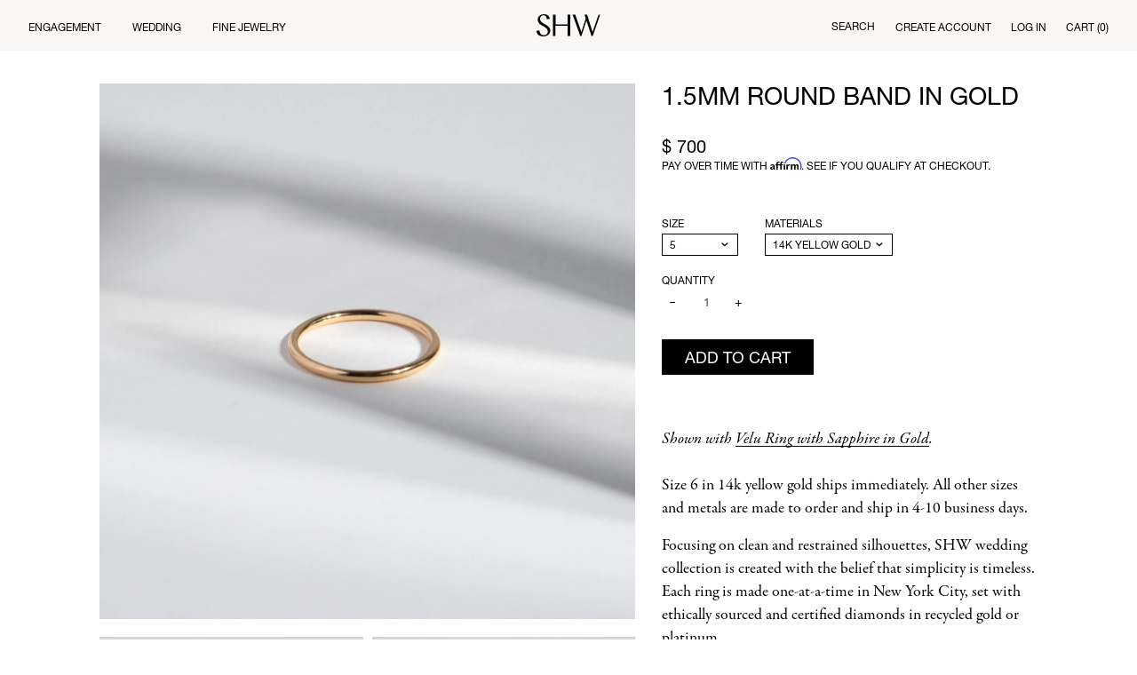

--- FILE ---
content_type: text/html; charset=utf-8
request_url: https://stillhousenyc.com/collections/new-arrivals/products/1-5mm-round-band-in-gold
body_size: 22458
content:
<!doctype html>
<!--[if lt IE 7]><html class="no-js lt-ie9 lt-ie8 lt-ie7" lang="en"> <![endif]-->
<!--[if IE 7]><html class="no-js lt-ie9 lt-ie8" lang="en"> <![endif]-->
<!--[if IE 8]><html class="no-js lt-ie9" lang="en"> <![endif]-->
<!--[if IE 9 ]><html class="ie9 no-js"> <![endif]-->
<!--[if (gt IE 9)|!(IE)]><!--> <html class="no-js"> <!--<![endif]-->
<head>
  <script src="//stillhousenyc.com/cdn/shop/t/22/assets/scripts.js?v=153377888014964978511688704327" type="text/javascript"></script>

  <style type="text/css">

  @import url("http://fast.fonts.net/lt/1.css?apiType=css&c=e422695f-16f5-4809-8c32-fce3415c36f3&fontids=721238");
  @font-face{
    font-family:"Avenir LT W01_65 Medium";
    src:url("Fonts/721238/212ab03d-5db2-4d6a-b94c-171cc702aa51.eot?#iefix");
    src:url("Fonts/721238/212ab03d-5db2-4d6a-b94c-171cc702aa51.eot?#iefix") format("eot"),url("https://cdn.shopify.com/s/files/1/0802/5135/files/e4d36745-a861-4a49-aa17-6510e67429d3.woff2?15248409756213879744") format("woff2"),url("https://cdn.shopify.com/s/files/1/0802/5135/files/2cac77ec-9bc0-4ee7-87e4-27650190744f.woff") format("woff"),url("Fonts/721238/aaf11848-aac2-4d09-9a9c-aac5ff7b8ff4.ttf") format("truetype"),url("Fonts/721238/294099f3-8d00-4676-afc5-5e9d8d43ad69.svg#294099f3-8d00-4676-afc5-5e9d8d43ad69") format("svg");
  }
  
  @import url("https://fast.fonts.net/lt/1.css?apiType=css&c=bf0bac25-654c-4e25-92c7-7bb914f9afab&fontids=5664085,5664093");
    @font-face{
        font-family:"Helvetica Neue LT";
        font-weight: 300;
        src:url("//stillhousenyc.com/cdn/shop/t/22/assets/5664085cb0d1e8ae1114dbf82c2e948aba954c0.eot?%23iefix&v=6727802312203082821688704327");
        src:url("//stillhousenyc.com/cdn/shop/t/22/assets/5664085cb0d1e8ae1114dbf82c2e948aba954c0.eot?%23iefix&v=6727802312203082821688704327") format("eot"),url("//stillhousenyc.com/cdn/shop/t/22/assets/5664085f9c5199ea9964c0890421eb845bb7495.woff2?v=28937819356598887091688704327") format("woff2"),url("//stillhousenyc.com/cdn/shop/t/22/assets/56640852a34f1f8d7014949b12d133c1c2636eb.woff?v=109280981403327438021688704327") format("woff"),url("//stillhousenyc.com/cdn/shop/t/22/assets/5664085fdf10d5e4ce045e5a6c15eaff6cb1c11.ttf?v=66050115896601104711688704327") format("truetype");
    }
    @font-face{
        font-family:"Helvetica Neue LT";
        font-weight: 400;
        src:url("//stillhousenyc.com/cdn/shop/t/22/assets/5664093522972a6586747ae82fca7cf9bd5d4d4.eot?%23iefix&v=172404107796485008721688704327");
        src:url("//stillhousenyc.com/cdn/shop/t/22/assets/5664093522972a6586747ae82fca7cf9bd5d4d4.eot?%23iefix&v=172404107796485008721688704327") format("eot"),url("//stillhousenyc.com/cdn/shop/t/22/assets/566409308b572532e0d4c129c57107f6c67bc49.woff2?v=35478977434480572181688704327") format("woff2"),url("//stillhousenyc.com/cdn/shop/t/22/assets/566409308edde9dc27b4731a27fd6cd9b01cd06.woff?v=151573132717615292101688704327") format("woff"),url("//stillhousenyc.com/cdn/shop/t/22/assets/56640938f4a1705214a4dd080b872252c37e688.ttf?v=50006085055011570181688704327") format("truetype");
    }

  </style>
  <!-- Basic page needs ================================================== -->
  <meta charset="utf-8">
  <meta http-equiv="X-UA-Compatible" content="IE=edge,chrome=1">

  
  <link rel="shortcut icon" href="//stillhousenyc.com/cdn/shop/t/22/assets/favicon.png?v=134328339293827145031688704327" type="image/png" />
  

  <link rel="stylesheet" href="//maxcdn.bootstrapcdn.com/font-awesome/4.3.0/css/font-awesome.min.css">
  <!-- Title and description ================================================== -->
  <title>
    1.5mm Round Profile Wedding Band in Gold &ndash; SHW 
  </title>

  
  <meta name="description" content="This dainty wedding band features a round profile and can be crafted in solid 14k yellow, white or rose gold. 18k gold and platinum available by inquiry.">
  

  <!-- Product meta ================================================== -->
  

  <meta property="og:type" content="product">
  <meta property="og:title" content="1.5mm Round Band in Gold">
  
  <meta property="og:image" content="http://stillhousenyc.com/cdn/shop/products/1.5mm_Round_Dainty_Wedding_Band_in_Solid_Gold_grande.jpg?v=1734046845">
  <meta property="og:image:secure_url" content="https://stillhousenyc.com/cdn/shop/products/1.5mm_Round_Dainty_Wedding_Band_in_Solid_Gold_grande.jpg?v=1734046845">
  
  <meta property="og:image" content="http://stillhousenyc.com/cdn/shop/products/1.5mm_Round_Thin_Wedding_Ring_in_Solid_Gold_grande.jpg?v=1734046863">
  <meta property="og:image:secure_url" content="https://stillhousenyc.com/cdn/shop/products/1.5mm_Round_Thin_Wedding_Ring_in_Solid_Gold_grande.jpg?v=1734046863">
  
  <meta property="og:image" content="http://stillhousenyc.com/cdn/shop/products/1.5mm_Round_Delicate_Engagement_Band_in_Solid_Gold_grande.jpg?v=1734046881">
  <meta property="og:image:secure_url" content="https://stillhousenyc.com/cdn/shop/products/1.5mm_Round_Delicate_Engagement_Band_in_Solid_Gold_grande.jpg?v=1734046881">
  
  <meta property="og:price:amount" content="700.00">
  <meta property="og:price:currency" content="USD">


  <meta property="og:description" content="This dainty wedding band features a round profile and can be crafted in solid 14k yellow, white or rose gold. 18k gold and platinum available by inquiry.">

  <meta property="og:url" content="https://www.shwjewelry.com/products/1-5mm-round-band-in-gold">
  <meta property="og:site_name" content="SHW ">

  



  <meta name="twitter:site" content="@">


  <meta name="twitter:card" content="product">
  <meta name="twitter:title" content="1.5mm Round Band in Gold">
  <meta name="twitter:description" content="Shown with Velu Ring with Sapphire in Gold.
Size 6 in 14k yellow gold ships immediately. All other sizes and metals are made to order and ship in 4-10 business days.

Focusing on clean and restrained silhouettes, SHW wedding collection is created with the belief that simplicity is timeless. Each ring is made one-at-a-time in New York City, set with ethically sourced and certified diamonds in recycled gold or platinum. 
">
  <meta name="twitter:image" content="https://stillhousenyc.com/cdn/shop/products/1.5mm_Round_Dainty_Wedding_Band_in_Solid_Gold_medium.jpg?v=1734046845">
  <meta name="twitter:image:width" content="240">
  <meta name="twitter:image:height" content="240">
  <meta name="twitter:label1" content="Price">
  <meta name="twitter:data1" content="$ 700.00 USD">
  
  <meta name="twitter:label2" content="Brand">
  <meta name="twitter:data2" content="SHW Jewelry">
  



  <!-- Helpers ================================================== -->
  <link rel="canonical" href="https://www.shwjewelry.com/products/1-5mm-round-band-in-gold">
  <meta name="viewport" content="width=device-width,initial-scale=1">

  

  
  <!-- Ajaxify Cart Plugin ================================================== -->
  <link href="//stillhousenyc.com/cdn/shop/t/22/assets/ajaxify.scss.css?v=65504222009081855711688704327" rel="stylesheet" type="text/css" media="all" />
  

  <!-- CSS ================================================== -->
  <link href="//stillhousenyc.com/cdn/shop/t/22/assets/timber.scss.css?v=102282283622789972861688704327" rel="stylesheet" type="text/css" media="all" />
  
  
  
  <link href="//fonts.googleapis.com/css?family=Open+Sans:400,700" rel="stylesheet" type="text/css" media="all" />


  


  
    
    
    <link href="//fonts.googleapis.com/css?family=Source+Sans+Pro:600" rel="stylesheet" type="text/css" media="all" />
  



  <!-- Header hook for plugins ================================================== -->
  <script>window.performance && window.performance.mark && window.performance.mark('shopify.content_for_header.start');</script><meta name="google-site-verification" content="VXsNSS28Vs2Io1iGsOsGHpZVx2bk75FprXrQJKV8hhI">
<meta name="google-site-verification" content="TcVRezYn48SoFzb0j1hCtZxL8UYMbSNpDVd-3PncZ9w">
<meta name="facebook-domain-verification" content="21eg18i3p6n6tj6fmdndohxz96d6wz">
<meta id="shopify-digital-wallet" name="shopify-digital-wallet" content="/8025135/digital_wallets/dialog">
<meta name="shopify-checkout-api-token" content="e85a0428d03d40a4fcd17ecb64409a7c">
<meta id="in-context-paypal-metadata" data-shop-id="8025135" data-venmo-supported="false" data-environment="production" data-locale="en_US" data-paypal-v4="true" data-currency="USD">
<link rel="alternate" type="application/json+oembed" href="https://www.shwjewelry.com/products/1-5mm-round-band-in-gold.oembed">
<script async="async" src="/checkouts/internal/preloads.js?locale=en-US"></script>
<link rel="preconnect" href="https://shop.app" crossorigin="anonymous">
<script async="async" src="https://shop.app/checkouts/internal/preloads.js?locale=en-US&shop_id=8025135" crossorigin="anonymous"></script>
<script id="apple-pay-shop-capabilities" type="application/json">{"shopId":8025135,"countryCode":"US","currencyCode":"USD","merchantCapabilities":["supports3DS"],"merchantId":"gid:\/\/shopify\/Shop\/8025135","merchantName":"SHW ","requiredBillingContactFields":["postalAddress","email","phone"],"requiredShippingContactFields":["postalAddress","email","phone"],"shippingType":"shipping","supportedNetworks":["visa","masterCard","amex","discover","elo","jcb"],"total":{"type":"pending","label":"SHW ","amount":"1.00"},"shopifyPaymentsEnabled":true,"supportsSubscriptions":true}</script>
<script id="shopify-features" type="application/json">{"accessToken":"e85a0428d03d40a4fcd17ecb64409a7c","betas":["rich-media-storefront-analytics"],"domain":"stillhousenyc.com","predictiveSearch":true,"shopId":8025135,"locale":"en"}</script>
<script>var Shopify = Shopify || {};
Shopify.shop = "still-house-a.myshopify.com";
Shopify.locale = "en";
Shopify.currency = {"active":"USD","rate":"1.0"};
Shopify.country = "US";
Shopify.theme = {"name":"RV: Development (Rebranding and Redesign)","id":124970401881,"schema_name":null,"schema_version":null,"theme_store_id":null,"role":"main"};
Shopify.theme.handle = "null";
Shopify.theme.style = {"id":null,"handle":null};
Shopify.cdnHost = "stillhousenyc.com/cdn";
Shopify.routes = Shopify.routes || {};
Shopify.routes.root = "/";</script>
<script type="module">!function(o){(o.Shopify=o.Shopify||{}).modules=!0}(window);</script>
<script>!function(o){function n(){var o=[];function n(){o.push(Array.prototype.slice.apply(arguments))}return n.q=o,n}var t=o.Shopify=o.Shopify||{};t.loadFeatures=n(),t.autoloadFeatures=n()}(window);</script>
<script>
  window.ShopifyPay = window.ShopifyPay || {};
  window.ShopifyPay.apiHost = "shop.app\/pay";
  window.ShopifyPay.redirectState = null;
</script>
<script id="shop-js-analytics" type="application/json">{"pageType":"product"}</script>
<script defer="defer" async type="module" src="//stillhousenyc.com/cdn/shopifycloud/shop-js/modules/v2/client.init-shop-cart-sync_BdyHc3Nr.en.esm.js"></script>
<script defer="defer" async type="module" src="//stillhousenyc.com/cdn/shopifycloud/shop-js/modules/v2/chunk.common_Daul8nwZ.esm.js"></script>
<script type="module">
  await import("//stillhousenyc.com/cdn/shopifycloud/shop-js/modules/v2/client.init-shop-cart-sync_BdyHc3Nr.en.esm.js");
await import("//stillhousenyc.com/cdn/shopifycloud/shop-js/modules/v2/chunk.common_Daul8nwZ.esm.js");

  window.Shopify.SignInWithShop?.initShopCartSync?.({"fedCMEnabled":true,"windoidEnabled":true});

</script>
<script>
  window.Shopify = window.Shopify || {};
  if (!window.Shopify.featureAssets) window.Shopify.featureAssets = {};
  window.Shopify.featureAssets['shop-js'] = {"shop-cart-sync":["modules/v2/client.shop-cart-sync_QYOiDySF.en.esm.js","modules/v2/chunk.common_Daul8nwZ.esm.js"],"init-fed-cm":["modules/v2/client.init-fed-cm_DchLp9rc.en.esm.js","modules/v2/chunk.common_Daul8nwZ.esm.js"],"shop-button":["modules/v2/client.shop-button_OV7bAJc5.en.esm.js","modules/v2/chunk.common_Daul8nwZ.esm.js"],"init-windoid":["modules/v2/client.init-windoid_DwxFKQ8e.en.esm.js","modules/v2/chunk.common_Daul8nwZ.esm.js"],"shop-cash-offers":["modules/v2/client.shop-cash-offers_DWtL6Bq3.en.esm.js","modules/v2/chunk.common_Daul8nwZ.esm.js","modules/v2/chunk.modal_CQq8HTM6.esm.js"],"shop-toast-manager":["modules/v2/client.shop-toast-manager_CX9r1SjA.en.esm.js","modules/v2/chunk.common_Daul8nwZ.esm.js"],"init-shop-email-lookup-coordinator":["modules/v2/client.init-shop-email-lookup-coordinator_UhKnw74l.en.esm.js","modules/v2/chunk.common_Daul8nwZ.esm.js"],"pay-button":["modules/v2/client.pay-button_DzxNnLDY.en.esm.js","modules/v2/chunk.common_Daul8nwZ.esm.js"],"avatar":["modules/v2/client.avatar_BTnouDA3.en.esm.js"],"init-shop-cart-sync":["modules/v2/client.init-shop-cart-sync_BdyHc3Nr.en.esm.js","modules/v2/chunk.common_Daul8nwZ.esm.js"],"shop-login-button":["modules/v2/client.shop-login-button_D8B466_1.en.esm.js","modules/v2/chunk.common_Daul8nwZ.esm.js","modules/v2/chunk.modal_CQq8HTM6.esm.js"],"init-customer-accounts-sign-up":["modules/v2/client.init-customer-accounts-sign-up_C8fpPm4i.en.esm.js","modules/v2/client.shop-login-button_D8B466_1.en.esm.js","modules/v2/chunk.common_Daul8nwZ.esm.js","modules/v2/chunk.modal_CQq8HTM6.esm.js"],"init-shop-for-new-customer-accounts":["modules/v2/client.init-shop-for-new-customer-accounts_CVTO0Ztu.en.esm.js","modules/v2/client.shop-login-button_D8B466_1.en.esm.js","modules/v2/chunk.common_Daul8nwZ.esm.js","modules/v2/chunk.modal_CQq8HTM6.esm.js"],"init-customer-accounts":["modules/v2/client.init-customer-accounts_dRgKMfrE.en.esm.js","modules/v2/client.shop-login-button_D8B466_1.en.esm.js","modules/v2/chunk.common_Daul8nwZ.esm.js","modules/v2/chunk.modal_CQq8HTM6.esm.js"],"shop-follow-button":["modules/v2/client.shop-follow-button_CkZpjEct.en.esm.js","modules/v2/chunk.common_Daul8nwZ.esm.js","modules/v2/chunk.modal_CQq8HTM6.esm.js"],"lead-capture":["modules/v2/client.lead-capture_BntHBhfp.en.esm.js","modules/v2/chunk.common_Daul8nwZ.esm.js","modules/v2/chunk.modal_CQq8HTM6.esm.js"],"checkout-modal":["modules/v2/client.checkout-modal_CfxcYbTm.en.esm.js","modules/v2/chunk.common_Daul8nwZ.esm.js","modules/v2/chunk.modal_CQq8HTM6.esm.js"],"shop-login":["modules/v2/client.shop-login_Da4GZ2H6.en.esm.js","modules/v2/chunk.common_Daul8nwZ.esm.js","modules/v2/chunk.modal_CQq8HTM6.esm.js"],"payment-terms":["modules/v2/client.payment-terms_MV4M3zvL.en.esm.js","modules/v2/chunk.common_Daul8nwZ.esm.js","modules/v2/chunk.modal_CQq8HTM6.esm.js"]};
</script>
<script>(function() {
  var isLoaded = false;
  function asyncLoad() {
    if (isLoaded) return;
    isLoaded = true;
    var urls = ["https:\/\/chimpstatic.com\/mcjs-connected\/js\/users\/d93c1ae1b0fd942404f606d96\/2be9fd427436d7aa474c786f7.js?shop=still-house-a.myshopify.com","https:\/\/static.klaviyo.com\/onsite\/js\/klaviyo.js?company_id=WmMWdt\u0026shop=still-house-a.myshopify.com","https:\/\/static.klaviyo.com\/onsite\/js\/klaviyo.js?company_id=WmMWdt\u0026shop=still-house-a.myshopify.com","https:\/\/chimpstatic.com\/mcjs-connected\/js\/users\/d93c1ae1b0fd942404f606d96\/25a58561f925b92cd4d084f5c.js?shop=still-house-a.myshopify.com","https:\/\/cdn.popt.in\/pixel.js?id=68a3eb1229b09\u0026shop=still-house-a.myshopify.com","https:\/\/static.shareasale.com\/json\/shopify\/deduplication.js?shop=still-house-a.myshopify.com","https:\/\/static.shareasale.com\/json\/shopify\/shareasale-tracking.js?sasmid=125720\u0026ssmtid=19038\u0026shop=still-house-a.myshopify.com","https:\/\/cdn.shopify.com\/s\/files\/1\/0802\/5135\/t\/22\/assets\/affirmShopify.js?v=1731693005\u0026shop=still-house-a.myshopify.com","https:\/\/a.mailmunch.co\/widgets\/site-785346-3cd4fc1401f79bdb79b3b20353f1135970b2ba04.js?shop=still-house-a.myshopify.com"];
    for (var i = 0; i < urls.length; i++) {
      var s = document.createElement('script');
      s.type = 'text/javascript';
      s.async = true;
      s.src = urls[i];
      var x = document.getElementsByTagName('script')[0];
      x.parentNode.insertBefore(s, x);
    }
  };
  if(window.attachEvent) {
    window.attachEvent('onload', asyncLoad);
  } else {
    window.addEventListener('load', asyncLoad, false);
  }
})();</script>
<script id="__st">var __st={"a":8025135,"offset":-18000,"reqid":"f56b2ce3-371c-4d3b-b5fd-1a52ed7fd69d-1769003407","pageurl":"stillhousenyc.com\/collections\/new-arrivals\/products\/1-5mm-round-band-in-gold","u":"82e24c197b50","p":"product","rtyp":"product","rid":6778983841881};</script>
<script>window.ShopifyPaypalV4VisibilityTracking = true;</script>
<script id="captcha-bootstrap">!function(){'use strict';const t='contact',e='account',n='new_comment',o=[[t,t],['blogs',n],['comments',n],[t,'customer']],c=[[e,'customer_login'],[e,'guest_login'],[e,'recover_customer_password'],[e,'create_customer']],r=t=>t.map((([t,e])=>`form[action*='/${t}']:not([data-nocaptcha='true']) input[name='form_type'][value='${e}']`)).join(','),a=t=>()=>t?[...document.querySelectorAll(t)].map((t=>t.form)):[];function s(){const t=[...o],e=r(t);return a(e)}const i='password',u='form_key',d=['recaptcha-v3-token','g-recaptcha-response','h-captcha-response',i],f=()=>{try{return window.sessionStorage}catch{return}},m='__shopify_v',_=t=>t.elements[u];function p(t,e,n=!1){try{const o=window.sessionStorage,c=JSON.parse(o.getItem(e)),{data:r}=function(t){const{data:e,action:n}=t;return t[m]||n?{data:e,action:n}:{data:t,action:n}}(c);for(const[e,n]of Object.entries(r))t.elements[e]&&(t.elements[e].value=n);n&&o.removeItem(e)}catch(o){console.error('form repopulation failed',{error:o})}}const l='form_type',E='cptcha';function T(t){t.dataset[E]=!0}const w=window,h=w.document,L='Shopify',v='ce_forms',y='captcha';let A=!1;((t,e)=>{const n=(g='f06e6c50-85a8-45c8-87d0-21a2b65856fe',I='https://cdn.shopify.com/shopifycloud/storefront-forms-hcaptcha/ce_storefront_forms_captcha_hcaptcha.v1.5.2.iife.js',D={infoText:'Protected by hCaptcha',privacyText:'Privacy',termsText:'Terms'},(t,e,n)=>{const o=w[L][v],c=o.bindForm;if(c)return c(t,g,e,D).then(n);var r;o.q.push([[t,g,e,D],n]),r=I,A||(h.body.append(Object.assign(h.createElement('script'),{id:'captcha-provider',async:!0,src:r})),A=!0)});var g,I,D;w[L]=w[L]||{},w[L][v]=w[L][v]||{},w[L][v].q=[],w[L][y]=w[L][y]||{},w[L][y].protect=function(t,e){n(t,void 0,e),T(t)},Object.freeze(w[L][y]),function(t,e,n,w,h,L){const[v,y,A,g]=function(t,e,n){const i=e?o:[],u=t?c:[],d=[...i,...u],f=r(d),m=r(i),_=r(d.filter((([t,e])=>n.includes(e))));return[a(f),a(m),a(_),s()]}(w,h,L),I=t=>{const e=t.target;return e instanceof HTMLFormElement?e:e&&e.form},D=t=>v().includes(t);t.addEventListener('submit',(t=>{const e=I(t);if(!e)return;const n=D(e)&&!e.dataset.hcaptchaBound&&!e.dataset.recaptchaBound,o=_(e),c=g().includes(e)&&(!o||!o.value);(n||c)&&t.preventDefault(),c&&!n&&(function(t){try{if(!f())return;!function(t){const e=f();if(!e)return;const n=_(t);if(!n)return;const o=n.value;o&&e.removeItem(o)}(t);const e=Array.from(Array(32),(()=>Math.random().toString(36)[2])).join('');!function(t,e){_(t)||t.append(Object.assign(document.createElement('input'),{type:'hidden',name:u})),t.elements[u].value=e}(t,e),function(t,e){const n=f();if(!n)return;const o=[...t.querySelectorAll(`input[type='${i}']`)].map((({name:t})=>t)),c=[...d,...o],r={};for(const[a,s]of new FormData(t).entries())c.includes(a)||(r[a]=s);n.setItem(e,JSON.stringify({[m]:1,action:t.action,data:r}))}(t,e)}catch(e){console.error('failed to persist form',e)}}(e),e.submit())}));const S=(t,e)=>{t&&!t.dataset[E]&&(n(t,e.some((e=>e===t))),T(t))};for(const o of['focusin','change'])t.addEventListener(o,(t=>{const e=I(t);D(e)&&S(e,y())}));const B=e.get('form_key'),M=e.get(l),P=B&&M;t.addEventListener('DOMContentLoaded',(()=>{const t=y();if(P)for(const e of t)e.elements[l].value===M&&p(e,B);[...new Set([...A(),...v().filter((t=>'true'===t.dataset.shopifyCaptcha))])].forEach((e=>S(e,t)))}))}(h,new URLSearchParams(w.location.search),n,t,e,['guest_login'])})(!0,!0)}();</script>
<script integrity="sha256-4kQ18oKyAcykRKYeNunJcIwy7WH5gtpwJnB7kiuLZ1E=" data-source-attribution="shopify.loadfeatures" defer="defer" src="//stillhousenyc.com/cdn/shopifycloud/storefront/assets/storefront/load_feature-a0a9edcb.js" crossorigin="anonymous"></script>
<script crossorigin="anonymous" defer="defer" src="//stillhousenyc.com/cdn/shopifycloud/storefront/assets/shopify_pay/storefront-65b4c6d7.js?v=20250812"></script>
<script data-source-attribution="shopify.dynamic_checkout.dynamic.init">var Shopify=Shopify||{};Shopify.PaymentButton=Shopify.PaymentButton||{isStorefrontPortableWallets:!0,init:function(){window.Shopify.PaymentButton.init=function(){};var t=document.createElement("script");t.src="https://stillhousenyc.com/cdn/shopifycloud/portable-wallets/latest/portable-wallets.en.js",t.type="module",document.head.appendChild(t)}};
</script>
<script data-source-attribution="shopify.dynamic_checkout.buyer_consent">
  function portableWalletsHideBuyerConsent(e){var t=document.getElementById("shopify-buyer-consent"),n=document.getElementById("shopify-subscription-policy-button");t&&n&&(t.classList.add("hidden"),t.setAttribute("aria-hidden","true"),n.removeEventListener("click",e))}function portableWalletsShowBuyerConsent(e){var t=document.getElementById("shopify-buyer-consent"),n=document.getElementById("shopify-subscription-policy-button");t&&n&&(t.classList.remove("hidden"),t.removeAttribute("aria-hidden"),n.addEventListener("click",e))}window.Shopify?.PaymentButton&&(window.Shopify.PaymentButton.hideBuyerConsent=portableWalletsHideBuyerConsent,window.Shopify.PaymentButton.showBuyerConsent=portableWalletsShowBuyerConsent);
</script>
<script data-source-attribution="shopify.dynamic_checkout.cart.bootstrap">document.addEventListener("DOMContentLoaded",(function(){function t(){return document.querySelector("shopify-accelerated-checkout-cart, shopify-accelerated-checkout")}if(t())Shopify.PaymentButton.init();else{new MutationObserver((function(e,n){t()&&(Shopify.PaymentButton.init(),n.disconnect())})).observe(document.body,{childList:!0,subtree:!0})}}));
</script>
<link id="shopify-accelerated-checkout-styles" rel="stylesheet" media="screen" href="https://stillhousenyc.com/cdn/shopifycloud/portable-wallets/latest/accelerated-checkout-backwards-compat.css" crossorigin="anonymous">
<style id="shopify-accelerated-checkout-cart">
        #shopify-buyer-consent {
  margin-top: 1em;
  display: inline-block;
  width: 100%;
}

#shopify-buyer-consent.hidden {
  display: none;
}

#shopify-subscription-policy-button {
  background: none;
  border: none;
  padding: 0;
  text-decoration: underline;
  font-size: inherit;
  cursor: pointer;
}

#shopify-subscription-policy-button::before {
  box-shadow: none;
}

      </style>
<script id="sections-script" data-sections="product-section" defer="defer" src="//stillhousenyc.com/cdn/shop/t/22/compiled_assets/scripts.js?v=18591"></script>
<script>window.performance && window.performance.mark && window.performance.mark('shopify.content_for_header.end');</script>

  

<!--[if lt IE 9]>
<script src="//html5shiv.googlecode.com/svn/trunk/html5.js" type="text/javascript"></script>
<script src="//stillhousenyc.com/cdn/shop/t/22/assets/respond.min.js?v=52248677837542619231688704327" type="text/javascript"></script>
<link href="//stillhousenyc.com/cdn/shop/t/22/assets/respond-proxy.html" id="respond-proxy" rel="respond-proxy" />
<link href="//www.shwjewelry.com/search?q=b53069edb555eaeed158d29617cdaaa1" id="respond-redirect" rel="respond-redirect" />
<script src="//www.shwjewelry.com/search?q=b53069edb555eaeed158d29617cdaaa1" type="text/javascript"></script>
<![endif]-->



  

  <script src="//ajax.googleapis.com/ajax/libs/jquery/1.11.0/jquery.min.js" type="text/javascript"></script>
  <script src="//stillhousenyc.com/cdn/shop/t/22/assets/modernizr.min.js?v=26620055551102246001688704327" type="text/javascript"></script>

  <meta name="p:domain_verify" content="9627f81769e7e1947496ae1b44ead518"/>
  
  <link href="//stillhousenyc.com/cdn/shop/t/22/assets/custom.scss.css?v=9973970258216001001689230515" rel="stylesheet" type="text/css" media="all" />
  <link href="//stillhousenyc.com/cdn/shop/t/22/assets/theme.css?v=31335393271963188021689056491" rel="stylesheet" type="text/css" media="all" />
  <link href="//stillhousenyc.com/cdn/shop/t/22/assets/override.css?v=92484920784552648251693214607" rel="stylesheet" type="text/css" media="all" />

  <link href="https://use.typekit.net/zot1bcr.css" rel="stylesheet" type="text/css" media="all" />

  <meta name="p:domain_verify" content="2081a918491e6efa965dc60adb2c7bd1"/>
  
  <link rel="stylesheet" type="text/css" href="https://cdnjs.cloudflare.com/ajax/libs/slick-carousel/1.8.1/slick.min.css"/>
  <link rel="stylesheet" type="text/css" href="https://cdnjs.cloudflare.com/ajax/libs/slick-carousel/1.8.1/slick-theme.min.css"/>
  <script type="text/javascript" src="https://cdnjs.cloudflare.com/ajax/libs/slick-carousel/1.8.1/slick.min.js"></script>
  
<link href="https://monorail-edge.shopifysvc.com" rel="dns-prefetch">
<script>(function(){if ("sendBeacon" in navigator && "performance" in window) {try {var session_token_from_headers = performance.getEntriesByType('navigation')[0].serverTiming.find(x => x.name == '_s').description;} catch {var session_token_from_headers = undefined;}var session_cookie_matches = document.cookie.match(/_shopify_s=([^;]*)/);var session_token_from_cookie = session_cookie_matches && session_cookie_matches.length === 2 ? session_cookie_matches[1] : "";var session_token = session_token_from_headers || session_token_from_cookie || "";function handle_abandonment_event(e) {var entries = performance.getEntries().filter(function(entry) {return /monorail-edge.shopifysvc.com/.test(entry.name);});if (!window.abandonment_tracked && entries.length === 0) {window.abandonment_tracked = true;var currentMs = Date.now();var navigation_start = performance.timing.navigationStart;var payload = {shop_id: 8025135,url: window.location.href,navigation_start,duration: currentMs - navigation_start,session_token,page_type: "product"};window.navigator.sendBeacon("https://monorail-edge.shopifysvc.com/v1/produce", JSON.stringify({schema_id: "online_store_buyer_site_abandonment/1.1",payload: payload,metadata: {event_created_at_ms: currentMs,event_sent_at_ms: currentMs}}));}}window.addEventListener('pagehide', handle_abandonment_event);}}());</script>
<script id="web-pixels-manager-setup">(function e(e,d,r,n,o){if(void 0===o&&(o={}),!Boolean(null===(a=null===(i=window.Shopify)||void 0===i?void 0:i.analytics)||void 0===a?void 0:a.replayQueue)){var i,a;window.Shopify=window.Shopify||{};var t=window.Shopify;t.analytics=t.analytics||{};var s=t.analytics;s.replayQueue=[],s.publish=function(e,d,r){return s.replayQueue.push([e,d,r]),!0};try{self.performance.mark("wpm:start")}catch(e){}var l=function(){var e={modern:/Edge?\/(1{2}[4-9]|1[2-9]\d|[2-9]\d{2}|\d{4,})\.\d+(\.\d+|)|Firefox\/(1{2}[4-9]|1[2-9]\d|[2-9]\d{2}|\d{4,})\.\d+(\.\d+|)|Chrom(ium|e)\/(9{2}|\d{3,})\.\d+(\.\d+|)|(Maci|X1{2}).+ Version\/(15\.\d+|(1[6-9]|[2-9]\d|\d{3,})\.\d+)([,.]\d+|)( \(\w+\)|)( Mobile\/\w+|) Safari\/|Chrome.+OPR\/(9{2}|\d{3,})\.\d+\.\d+|(CPU[ +]OS|iPhone[ +]OS|CPU[ +]iPhone|CPU IPhone OS|CPU iPad OS)[ +]+(15[._]\d+|(1[6-9]|[2-9]\d|\d{3,})[._]\d+)([._]\d+|)|Android:?[ /-](13[3-9]|1[4-9]\d|[2-9]\d{2}|\d{4,})(\.\d+|)(\.\d+|)|Android.+Firefox\/(13[5-9]|1[4-9]\d|[2-9]\d{2}|\d{4,})\.\d+(\.\d+|)|Android.+Chrom(ium|e)\/(13[3-9]|1[4-9]\d|[2-9]\d{2}|\d{4,})\.\d+(\.\d+|)|SamsungBrowser\/([2-9]\d|\d{3,})\.\d+/,legacy:/Edge?\/(1[6-9]|[2-9]\d|\d{3,})\.\d+(\.\d+|)|Firefox\/(5[4-9]|[6-9]\d|\d{3,})\.\d+(\.\d+|)|Chrom(ium|e)\/(5[1-9]|[6-9]\d|\d{3,})\.\d+(\.\d+|)([\d.]+$|.*Safari\/(?![\d.]+ Edge\/[\d.]+$))|(Maci|X1{2}).+ Version\/(10\.\d+|(1[1-9]|[2-9]\d|\d{3,})\.\d+)([,.]\d+|)( \(\w+\)|)( Mobile\/\w+|) Safari\/|Chrome.+OPR\/(3[89]|[4-9]\d|\d{3,})\.\d+\.\d+|(CPU[ +]OS|iPhone[ +]OS|CPU[ +]iPhone|CPU IPhone OS|CPU iPad OS)[ +]+(10[._]\d+|(1[1-9]|[2-9]\d|\d{3,})[._]\d+)([._]\d+|)|Android:?[ /-](13[3-9]|1[4-9]\d|[2-9]\d{2}|\d{4,})(\.\d+|)(\.\d+|)|Mobile Safari.+OPR\/([89]\d|\d{3,})\.\d+\.\d+|Android.+Firefox\/(13[5-9]|1[4-9]\d|[2-9]\d{2}|\d{4,})\.\d+(\.\d+|)|Android.+Chrom(ium|e)\/(13[3-9]|1[4-9]\d|[2-9]\d{2}|\d{4,})\.\d+(\.\d+|)|Android.+(UC? ?Browser|UCWEB|U3)[ /]?(15\.([5-9]|\d{2,})|(1[6-9]|[2-9]\d|\d{3,})\.\d+)\.\d+|SamsungBrowser\/(5\.\d+|([6-9]|\d{2,})\.\d+)|Android.+MQ{2}Browser\/(14(\.(9|\d{2,})|)|(1[5-9]|[2-9]\d|\d{3,})(\.\d+|))(\.\d+|)|K[Aa][Ii]OS\/(3\.\d+|([4-9]|\d{2,})\.\d+)(\.\d+|)/},d=e.modern,r=e.legacy,n=navigator.userAgent;return n.match(d)?"modern":n.match(r)?"legacy":"unknown"}(),u="modern"===l?"modern":"legacy",c=(null!=n?n:{modern:"",legacy:""})[u],f=function(e){return[e.baseUrl,"/wpm","/b",e.hashVersion,"modern"===e.buildTarget?"m":"l",".js"].join("")}({baseUrl:d,hashVersion:r,buildTarget:u}),m=function(e){var d=e.version,r=e.bundleTarget,n=e.surface,o=e.pageUrl,i=e.monorailEndpoint;return{emit:function(e){var a=e.status,t=e.errorMsg,s=(new Date).getTime(),l=JSON.stringify({metadata:{event_sent_at_ms:s},events:[{schema_id:"web_pixels_manager_load/3.1",payload:{version:d,bundle_target:r,page_url:o,status:a,surface:n,error_msg:t},metadata:{event_created_at_ms:s}}]});if(!i)return console&&console.warn&&console.warn("[Web Pixels Manager] No Monorail endpoint provided, skipping logging."),!1;try{return self.navigator.sendBeacon.bind(self.navigator)(i,l)}catch(e){}var u=new XMLHttpRequest;try{return u.open("POST",i,!0),u.setRequestHeader("Content-Type","text/plain"),u.send(l),!0}catch(e){return console&&console.warn&&console.warn("[Web Pixels Manager] Got an unhandled error while logging to Monorail."),!1}}}}({version:r,bundleTarget:l,surface:e.surface,pageUrl:self.location.href,monorailEndpoint:e.monorailEndpoint});try{o.browserTarget=l,function(e){var d=e.src,r=e.async,n=void 0===r||r,o=e.onload,i=e.onerror,a=e.sri,t=e.scriptDataAttributes,s=void 0===t?{}:t,l=document.createElement("script"),u=document.querySelector("head"),c=document.querySelector("body");if(l.async=n,l.src=d,a&&(l.integrity=a,l.crossOrigin="anonymous"),s)for(var f in s)if(Object.prototype.hasOwnProperty.call(s,f))try{l.dataset[f]=s[f]}catch(e){}if(o&&l.addEventListener("load",o),i&&l.addEventListener("error",i),u)u.appendChild(l);else{if(!c)throw new Error("Did not find a head or body element to append the script");c.appendChild(l)}}({src:f,async:!0,onload:function(){if(!function(){var e,d;return Boolean(null===(d=null===(e=window.Shopify)||void 0===e?void 0:e.analytics)||void 0===d?void 0:d.initialized)}()){var d=window.webPixelsManager.init(e)||void 0;if(d){var r=window.Shopify.analytics;r.replayQueue.forEach((function(e){var r=e[0],n=e[1],o=e[2];d.publishCustomEvent(r,n,o)})),r.replayQueue=[],r.publish=d.publishCustomEvent,r.visitor=d.visitor,r.initialized=!0}}},onerror:function(){return m.emit({status:"failed",errorMsg:"".concat(f," has failed to load")})},sri:function(e){var d=/^sha384-[A-Za-z0-9+/=]+$/;return"string"==typeof e&&d.test(e)}(c)?c:"",scriptDataAttributes:o}),m.emit({status:"loading"})}catch(e){m.emit({status:"failed",errorMsg:(null==e?void 0:e.message)||"Unknown error"})}}})({shopId: 8025135,storefrontBaseUrl: "https://www.shwjewelry.com",extensionsBaseUrl: "https://extensions.shopifycdn.com/cdn/shopifycloud/web-pixels-manager",monorailEndpoint: "https://monorail-edge.shopifysvc.com/unstable/produce_batch",surface: "storefront-renderer",enabledBetaFlags: ["2dca8a86"],webPixelsConfigList: [{"id":"912162905","configuration":"{\"masterTagID\":\"19038\",\"merchantID\":\"125720\",\"appPath\":\"https:\/\/daedalus.shareasale.com\",\"storeID\":\"NaN\",\"xTypeMode\":\"NaN\",\"xTypeValue\":\"NaN\",\"channelDedup\":\"NaN\"}","eventPayloadVersion":"v1","runtimeContext":"STRICT","scriptVersion":"f300cca684872f2df140f714437af558","type":"APP","apiClientId":4929191,"privacyPurposes":["ANALYTICS","MARKETING"],"dataSharingAdjustments":{"protectedCustomerApprovalScopes":["read_customer_personal_data"]}},{"id":"403177561","configuration":"{\"config\":\"{\\\"pixel_id\\\":\\\"AW-616107013\\\",\\\"target_country\\\":\\\"US\\\",\\\"gtag_events\\\":[{\\\"type\\\":\\\"search\\\",\\\"action_label\\\":\\\"AW-616107013\\\/CJbKCOvu3tYBEIWY5KUC\\\"},{\\\"type\\\":\\\"begin_checkout\\\",\\\"action_label\\\":\\\"AW-616107013\\\/uDORCOju3tYBEIWY5KUC\\\"},{\\\"type\\\":\\\"view_item\\\",\\\"action_label\\\":[\\\"AW-616107013\\\/dO7GCOLu3tYBEIWY5KUC\\\",\\\"MC-VV96YK7NGV\\\"]},{\\\"type\\\":\\\"purchase\\\",\\\"action_label\\\":[\\\"AW-616107013\\\/xW3zCN_u3tYBEIWY5KUC\\\",\\\"MC-VV96YK7NGV\\\"]},{\\\"type\\\":\\\"page_view\\\",\\\"action_label\\\":[\\\"AW-616107013\\\/K4iSCNzu3tYBEIWY5KUC\\\",\\\"MC-VV96YK7NGV\\\"]},{\\\"type\\\":\\\"add_payment_info\\\",\\\"action_label\\\":\\\"AW-616107013\\\/PeHpCO7u3tYBEIWY5KUC\\\"},{\\\"type\\\":\\\"add_to_cart\\\",\\\"action_label\\\":\\\"AW-616107013\\\/txCDCOXu3tYBEIWY5KUC\\\"}],\\\"enable_monitoring_mode\\\":false}\"}","eventPayloadVersion":"v1","runtimeContext":"OPEN","scriptVersion":"b2a88bafab3e21179ed38636efcd8a93","type":"APP","apiClientId":1780363,"privacyPurposes":[],"dataSharingAdjustments":{"protectedCustomerApprovalScopes":["read_customer_address","read_customer_email","read_customer_name","read_customer_personal_data","read_customer_phone"]}},{"id":"192577625","configuration":"{\"pixel_id\":\"5141306055920891\",\"pixel_type\":\"facebook_pixel\",\"metaapp_system_user_token\":\"-\"}","eventPayloadVersion":"v1","runtimeContext":"OPEN","scriptVersion":"ca16bc87fe92b6042fbaa3acc2fbdaa6","type":"APP","apiClientId":2329312,"privacyPurposes":["ANALYTICS","MARKETING","SALE_OF_DATA"],"dataSharingAdjustments":{"protectedCustomerApprovalScopes":["read_customer_address","read_customer_email","read_customer_name","read_customer_personal_data","read_customer_phone"]}},{"id":"77594713","configuration":"{\"tagID\":\"2614263044006\"}","eventPayloadVersion":"v1","runtimeContext":"STRICT","scriptVersion":"18031546ee651571ed29edbe71a3550b","type":"APP","apiClientId":3009811,"privacyPurposes":["ANALYTICS","MARKETING","SALE_OF_DATA"],"dataSharingAdjustments":{"protectedCustomerApprovalScopes":["read_customer_address","read_customer_email","read_customer_name","read_customer_personal_data","read_customer_phone"]}},{"id":"71991385","eventPayloadVersion":"v1","runtimeContext":"LAX","scriptVersion":"1","type":"CUSTOM","privacyPurposes":["MARKETING"],"name":"Meta pixel (migrated)"},{"id":"105381977","eventPayloadVersion":"v1","runtimeContext":"LAX","scriptVersion":"1","type":"CUSTOM","privacyPurposes":["ANALYTICS"],"name":"Google Analytics tag (migrated)"},{"id":"shopify-app-pixel","configuration":"{}","eventPayloadVersion":"v1","runtimeContext":"STRICT","scriptVersion":"0450","apiClientId":"shopify-pixel","type":"APP","privacyPurposes":["ANALYTICS","MARKETING"]},{"id":"shopify-custom-pixel","eventPayloadVersion":"v1","runtimeContext":"LAX","scriptVersion":"0450","apiClientId":"shopify-pixel","type":"CUSTOM","privacyPurposes":["ANALYTICS","MARKETING"]}],isMerchantRequest: false,initData: {"shop":{"name":"SHW ","paymentSettings":{"currencyCode":"USD"},"myshopifyDomain":"still-house-a.myshopify.com","countryCode":"US","storefrontUrl":"https:\/\/www.shwjewelry.com"},"customer":null,"cart":null,"checkout":null,"productVariants":[{"price":{"amount":700.0,"currencyCode":"USD"},"product":{"title":"1.5mm Round Band in Gold","vendor":"SHW Jewelry","id":"6778983841881","untranslatedTitle":"1.5mm Round Band in Gold","url":"\/products\/1-5mm-round-band-in-gold","type":"Rings"},"id":"39430253084761","image":{"src":"\/\/stillhousenyc.com\/cdn\/shop\/products\/1.5mm_Round_Dainty_Wedding_Band_in_Solid_Gold.jpg?v=1734046845"},"sku":"JR-SHW-ROU-1.5-14K-5","title":"5 \/ 14k yellow gold","untranslatedTitle":"5 \/ 14k yellow gold"},{"price":{"amount":700.0,"currencyCode":"USD"},"product":{"title":"1.5mm Round Band in Gold","vendor":"SHW Jewelry","id":"6778983841881","untranslatedTitle":"1.5mm Round Band in Gold","url":"\/products\/1-5mm-round-band-in-gold","type":"Rings"},"id":"39430253117529","image":{"src":"\/\/stillhousenyc.com\/cdn\/shop\/products\/1.5mm_Round_Dainty_Wedding_Band_in_Solid_Gold.jpg?v=1734046845"},"sku":"JR-SHW-ROU-1.5-14K-6","title":"6 \/ 14k yellow gold","untranslatedTitle":"6 \/ 14k yellow gold"},{"price":{"amount":700.0,"currencyCode":"USD"},"product":{"title":"1.5mm Round Band in Gold","vendor":"SHW Jewelry","id":"6778983841881","untranslatedTitle":"1.5mm Round Band in Gold","url":"\/products\/1-5mm-round-band-in-gold","type":"Rings"},"id":"39430253150297","image":{"src":"\/\/stillhousenyc.com\/cdn\/shop\/products\/1.5mm_Round_Dainty_Wedding_Band_in_Solid_Gold.jpg?v=1734046845"},"sku":"JR-SHW-ROU-1.5-14K-7","title":"7 \/ 14k yellow gold","untranslatedTitle":"7 \/ 14k yellow gold"},{"price":{"amount":700.0,"currencyCode":"USD"},"product":{"title":"1.5mm Round Band in Gold","vendor":"SHW Jewelry","id":"6778983841881","untranslatedTitle":"1.5mm Round Band in Gold","url":"\/products\/1-5mm-round-band-in-gold","type":"Rings"},"id":"39430253183065","image":{"src":"\/\/stillhousenyc.com\/cdn\/shop\/products\/1.5mm_Round_Dainty_Wedding_Band_in_Solid_Gold.jpg?v=1734046845"},"sku":"JR-SHW-ROU-1.5-14K-C","title":"custom \/ 14k yellow gold","untranslatedTitle":"custom \/ 14k yellow gold"},{"price":{"amount":700.0,"currencyCode":"USD"},"product":{"title":"1.5mm Round Band in Gold","vendor":"SHW Jewelry","id":"6778983841881","untranslatedTitle":"1.5mm Round Band in Gold","url":"\/products\/1-5mm-round-band-in-gold","type":"Rings"},"id":"39430253215833","image":{"src":"\/\/stillhousenyc.com\/cdn\/shop\/products\/1.5mm_Round_Dainty_Wedding_Band_in_Solid_Gold.jpg?v=1734046845"},"sku":"JR-SHW-ROU-1.5-14KW-5","title":"5 \/ 14k white gold","untranslatedTitle":"5 \/ 14k white gold"},{"price":{"amount":700.0,"currencyCode":"USD"},"product":{"title":"1.5mm Round Band in Gold","vendor":"SHW Jewelry","id":"6778983841881","untranslatedTitle":"1.5mm Round Band in Gold","url":"\/products\/1-5mm-round-band-in-gold","type":"Rings"},"id":"39430253248601","image":{"src":"\/\/stillhousenyc.com\/cdn\/shop\/products\/1.5mm_Round_Dainty_Wedding_Band_in_Solid_Gold.jpg?v=1734046845"},"sku":"JR-SHW-ROU-1.5-14KW-6","title":"6 \/ 14k white gold","untranslatedTitle":"6 \/ 14k white gold"},{"price":{"amount":700.0,"currencyCode":"USD"},"product":{"title":"1.5mm Round Band in Gold","vendor":"SHW Jewelry","id":"6778983841881","untranslatedTitle":"1.5mm Round Band in Gold","url":"\/products\/1-5mm-round-band-in-gold","type":"Rings"},"id":"39430253281369","image":{"src":"\/\/stillhousenyc.com\/cdn\/shop\/products\/1.5mm_Round_Dainty_Wedding_Band_in_Solid_Gold.jpg?v=1734046845"},"sku":"JR-SHW-ROU-1.5-14KW-7","title":"7 \/ 14k white gold","untranslatedTitle":"7 \/ 14k white gold"},{"price":{"amount":700.0,"currencyCode":"USD"},"product":{"title":"1.5mm Round Band in Gold","vendor":"SHW Jewelry","id":"6778983841881","untranslatedTitle":"1.5mm Round Band in Gold","url":"\/products\/1-5mm-round-band-in-gold","type":"Rings"},"id":"39430253314137","image":{"src":"\/\/stillhousenyc.com\/cdn\/shop\/products\/1.5mm_Round_Dainty_Wedding_Band_in_Solid_Gold.jpg?v=1734046845"},"sku":"JR-SHW-ROU-1.5-14KW-C","title":"custom \/ 14k white gold","untranslatedTitle":"custom \/ 14k white gold"},{"price":{"amount":700.0,"currencyCode":"USD"},"product":{"title":"1.5mm Round Band in Gold","vendor":"SHW Jewelry","id":"6778983841881","untranslatedTitle":"1.5mm Round Band in Gold","url":"\/products\/1-5mm-round-band-in-gold","type":"Rings"},"id":"39430253346905","image":{"src":"\/\/stillhousenyc.com\/cdn\/shop\/products\/1.5mm_Round_Dainty_Wedding_Band_in_Solid_Gold.jpg?v=1734046845"},"sku":"JR-SHW-ROU-1.5-14KR-5","title":"5 \/ 14k rose gold","untranslatedTitle":"5 \/ 14k rose gold"},{"price":{"amount":700.0,"currencyCode":"USD"},"product":{"title":"1.5mm Round Band in Gold","vendor":"SHW Jewelry","id":"6778983841881","untranslatedTitle":"1.5mm Round Band in Gold","url":"\/products\/1-5mm-round-band-in-gold","type":"Rings"},"id":"39430253379673","image":{"src":"\/\/stillhousenyc.com\/cdn\/shop\/products\/1.5mm_Round_Dainty_Wedding_Band_in_Solid_Gold.jpg?v=1734046845"},"sku":"JR-SHW-ROU-1.5-14KR-6","title":"6 \/ 14k rose gold","untranslatedTitle":"6 \/ 14k rose gold"},{"price":{"amount":700.0,"currencyCode":"USD"},"product":{"title":"1.5mm Round Band in Gold","vendor":"SHW Jewelry","id":"6778983841881","untranslatedTitle":"1.5mm Round Band in Gold","url":"\/products\/1-5mm-round-band-in-gold","type":"Rings"},"id":"39430253412441","image":{"src":"\/\/stillhousenyc.com\/cdn\/shop\/products\/1.5mm_Round_Dainty_Wedding_Band_in_Solid_Gold.jpg?v=1734046845"},"sku":"JR-SHW-ROU-1.5-14KR-7","title":"7 \/ 14k rose gold","untranslatedTitle":"7 \/ 14k rose gold"},{"price":{"amount":700.0,"currencyCode":"USD"},"product":{"title":"1.5mm Round Band in Gold","vendor":"SHW Jewelry","id":"6778983841881","untranslatedTitle":"1.5mm Round Band in Gold","url":"\/products\/1-5mm-round-band-in-gold","type":"Rings"},"id":"39430253445209","image":{"src":"\/\/stillhousenyc.com\/cdn\/shop\/products\/1.5mm_Round_Dainty_Wedding_Band_in_Solid_Gold.jpg?v=1734046845"},"sku":"JR-SHW-ROU-1.5-14KR-C","title":"custom \/ 14k rose gold","untranslatedTitle":"custom \/ 14k rose gold"}],"purchasingCompany":null},},"https://stillhousenyc.com/cdn","fcfee988w5aeb613cpc8e4bc33m6693e112",{"modern":"","legacy":""},{"shopId":"8025135","storefrontBaseUrl":"https:\/\/www.shwjewelry.com","extensionBaseUrl":"https:\/\/extensions.shopifycdn.com\/cdn\/shopifycloud\/web-pixels-manager","surface":"storefront-renderer","enabledBetaFlags":"[\"2dca8a86\"]","isMerchantRequest":"false","hashVersion":"fcfee988w5aeb613cpc8e4bc33m6693e112","publish":"custom","events":"[[\"page_viewed\",{}],[\"product_viewed\",{\"productVariant\":{\"price\":{\"amount\":700.0,\"currencyCode\":\"USD\"},\"product\":{\"title\":\"1.5mm Round Band in Gold\",\"vendor\":\"SHW Jewelry\",\"id\":\"6778983841881\",\"untranslatedTitle\":\"1.5mm Round Band in Gold\",\"url\":\"\/products\/1-5mm-round-band-in-gold\",\"type\":\"Rings\"},\"id\":\"39430253084761\",\"image\":{\"src\":\"\/\/stillhousenyc.com\/cdn\/shop\/products\/1.5mm_Round_Dainty_Wedding_Band_in_Solid_Gold.jpg?v=1734046845\"},\"sku\":\"JR-SHW-ROU-1.5-14K-5\",\"title\":\"5 \/ 14k yellow gold\",\"untranslatedTitle\":\"5 \/ 14k yellow gold\"}}]]"});</script><script>
  window.ShopifyAnalytics = window.ShopifyAnalytics || {};
  window.ShopifyAnalytics.meta = window.ShopifyAnalytics.meta || {};
  window.ShopifyAnalytics.meta.currency = 'USD';
  var meta = {"product":{"id":6778983841881,"gid":"gid:\/\/shopify\/Product\/6778983841881","vendor":"SHW Jewelry","type":"Rings","handle":"1-5mm-round-band-in-gold","variants":[{"id":39430253084761,"price":70000,"name":"1.5mm Round Band in Gold - 5 \/ 14k yellow gold","public_title":"5 \/ 14k yellow gold","sku":"JR-SHW-ROU-1.5-14K-5"},{"id":39430253117529,"price":70000,"name":"1.5mm Round Band in Gold - 6 \/ 14k yellow gold","public_title":"6 \/ 14k yellow gold","sku":"JR-SHW-ROU-1.5-14K-6"},{"id":39430253150297,"price":70000,"name":"1.5mm Round Band in Gold - 7 \/ 14k yellow gold","public_title":"7 \/ 14k yellow gold","sku":"JR-SHW-ROU-1.5-14K-7"},{"id":39430253183065,"price":70000,"name":"1.5mm Round Band in Gold - custom \/ 14k yellow gold","public_title":"custom \/ 14k yellow gold","sku":"JR-SHW-ROU-1.5-14K-C"},{"id":39430253215833,"price":70000,"name":"1.5mm Round Band in Gold - 5 \/ 14k white gold","public_title":"5 \/ 14k white gold","sku":"JR-SHW-ROU-1.5-14KW-5"},{"id":39430253248601,"price":70000,"name":"1.5mm Round Band in Gold - 6 \/ 14k white gold","public_title":"6 \/ 14k white gold","sku":"JR-SHW-ROU-1.5-14KW-6"},{"id":39430253281369,"price":70000,"name":"1.5mm Round Band in Gold - 7 \/ 14k white gold","public_title":"7 \/ 14k white gold","sku":"JR-SHW-ROU-1.5-14KW-7"},{"id":39430253314137,"price":70000,"name":"1.5mm Round Band in Gold - custom \/ 14k white gold","public_title":"custom \/ 14k white gold","sku":"JR-SHW-ROU-1.5-14KW-C"},{"id":39430253346905,"price":70000,"name":"1.5mm Round Band in Gold - 5 \/ 14k rose gold","public_title":"5 \/ 14k rose gold","sku":"JR-SHW-ROU-1.5-14KR-5"},{"id":39430253379673,"price":70000,"name":"1.5mm Round Band in Gold - 6 \/ 14k rose gold","public_title":"6 \/ 14k rose gold","sku":"JR-SHW-ROU-1.5-14KR-6"},{"id":39430253412441,"price":70000,"name":"1.5mm Round Band in Gold - 7 \/ 14k rose gold","public_title":"7 \/ 14k rose gold","sku":"JR-SHW-ROU-1.5-14KR-7"},{"id":39430253445209,"price":70000,"name":"1.5mm Round Band in Gold - custom \/ 14k rose gold","public_title":"custom \/ 14k rose gold","sku":"JR-SHW-ROU-1.5-14KR-C"}],"remote":false},"page":{"pageType":"product","resourceType":"product","resourceId":6778983841881,"requestId":"f56b2ce3-371c-4d3b-b5fd-1a52ed7fd69d-1769003407"}};
  for (var attr in meta) {
    window.ShopifyAnalytics.meta[attr] = meta[attr];
  }
</script>
<script class="analytics">
  (function () {
    var customDocumentWrite = function(content) {
      var jquery = null;

      if (window.jQuery) {
        jquery = window.jQuery;
      } else if (window.Checkout && window.Checkout.$) {
        jquery = window.Checkout.$;
      }

      if (jquery) {
        jquery('body').append(content);
      }
    };

    var hasLoggedConversion = function(token) {
      if (token) {
        return document.cookie.indexOf('loggedConversion=' + token) !== -1;
      }
      return false;
    }

    var setCookieIfConversion = function(token) {
      if (token) {
        var twoMonthsFromNow = new Date(Date.now());
        twoMonthsFromNow.setMonth(twoMonthsFromNow.getMonth() + 2);

        document.cookie = 'loggedConversion=' + token + '; expires=' + twoMonthsFromNow;
      }
    }

    var trekkie = window.ShopifyAnalytics.lib = window.trekkie = window.trekkie || [];
    if (trekkie.integrations) {
      return;
    }
    trekkie.methods = [
      'identify',
      'page',
      'ready',
      'track',
      'trackForm',
      'trackLink'
    ];
    trekkie.factory = function(method) {
      return function() {
        var args = Array.prototype.slice.call(arguments);
        args.unshift(method);
        trekkie.push(args);
        return trekkie;
      };
    };
    for (var i = 0; i < trekkie.methods.length; i++) {
      var key = trekkie.methods[i];
      trekkie[key] = trekkie.factory(key);
    }
    trekkie.load = function(config) {
      trekkie.config = config || {};
      trekkie.config.initialDocumentCookie = document.cookie;
      var first = document.getElementsByTagName('script')[0];
      var script = document.createElement('script');
      script.type = 'text/javascript';
      script.onerror = function(e) {
        var scriptFallback = document.createElement('script');
        scriptFallback.type = 'text/javascript';
        scriptFallback.onerror = function(error) {
                var Monorail = {
      produce: function produce(monorailDomain, schemaId, payload) {
        var currentMs = new Date().getTime();
        var event = {
          schema_id: schemaId,
          payload: payload,
          metadata: {
            event_created_at_ms: currentMs,
            event_sent_at_ms: currentMs
          }
        };
        return Monorail.sendRequest("https://" + monorailDomain + "/v1/produce", JSON.stringify(event));
      },
      sendRequest: function sendRequest(endpointUrl, payload) {
        // Try the sendBeacon API
        if (window && window.navigator && typeof window.navigator.sendBeacon === 'function' && typeof window.Blob === 'function' && !Monorail.isIos12()) {
          var blobData = new window.Blob([payload], {
            type: 'text/plain'
          });

          if (window.navigator.sendBeacon(endpointUrl, blobData)) {
            return true;
          } // sendBeacon was not successful

        } // XHR beacon

        var xhr = new XMLHttpRequest();

        try {
          xhr.open('POST', endpointUrl);
          xhr.setRequestHeader('Content-Type', 'text/plain');
          xhr.send(payload);
        } catch (e) {
          console.log(e);
        }

        return false;
      },
      isIos12: function isIos12() {
        return window.navigator.userAgent.lastIndexOf('iPhone; CPU iPhone OS 12_') !== -1 || window.navigator.userAgent.lastIndexOf('iPad; CPU OS 12_') !== -1;
      }
    };
    Monorail.produce('monorail-edge.shopifysvc.com',
      'trekkie_storefront_load_errors/1.1',
      {shop_id: 8025135,
      theme_id: 124970401881,
      app_name: "storefront",
      context_url: window.location.href,
      source_url: "//stillhousenyc.com/cdn/s/trekkie.storefront.cd680fe47e6c39ca5d5df5f0a32d569bc48c0f27.min.js"});

        };
        scriptFallback.async = true;
        scriptFallback.src = '//stillhousenyc.com/cdn/s/trekkie.storefront.cd680fe47e6c39ca5d5df5f0a32d569bc48c0f27.min.js';
        first.parentNode.insertBefore(scriptFallback, first);
      };
      script.async = true;
      script.src = '//stillhousenyc.com/cdn/s/trekkie.storefront.cd680fe47e6c39ca5d5df5f0a32d569bc48c0f27.min.js';
      first.parentNode.insertBefore(script, first);
    };
    trekkie.load(
      {"Trekkie":{"appName":"storefront","development":false,"defaultAttributes":{"shopId":8025135,"isMerchantRequest":null,"themeId":124970401881,"themeCityHash":"4975377935256998182","contentLanguage":"en","currency":"USD","eventMetadataId":"c4478585-5f08-4e4b-b3e2-70b504ecd4c7"},"isServerSideCookieWritingEnabled":true,"monorailRegion":"shop_domain","enabledBetaFlags":["65f19447"]},"Session Attribution":{},"S2S":{"facebookCapiEnabled":true,"source":"trekkie-storefront-renderer","apiClientId":580111}}
    );

    var loaded = false;
    trekkie.ready(function() {
      if (loaded) return;
      loaded = true;

      window.ShopifyAnalytics.lib = window.trekkie;

      var originalDocumentWrite = document.write;
      document.write = customDocumentWrite;
      try { window.ShopifyAnalytics.merchantGoogleAnalytics.call(this); } catch(error) {};
      document.write = originalDocumentWrite;

      window.ShopifyAnalytics.lib.page(null,{"pageType":"product","resourceType":"product","resourceId":6778983841881,"requestId":"f56b2ce3-371c-4d3b-b5fd-1a52ed7fd69d-1769003407","shopifyEmitted":true});

      var match = window.location.pathname.match(/checkouts\/(.+)\/(thank_you|post_purchase)/)
      var token = match? match[1]: undefined;
      if (!hasLoggedConversion(token)) {
        setCookieIfConversion(token);
        window.ShopifyAnalytics.lib.track("Viewed Product",{"currency":"USD","variantId":39430253084761,"productId":6778983841881,"productGid":"gid:\/\/shopify\/Product\/6778983841881","name":"1.5mm Round Band in Gold - 5 \/ 14k yellow gold","price":"700.00","sku":"JR-SHW-ROU-1.5-14K-5","brand":"SHW Jewelry","variant":"5 \/ 14k yellow gold","category":"Rings","nonInteraction":true,"remote":false},undefined,undefined,{"shopifyEmitted":true});
      window.ShopifyAnalytics.lib.track("monorail:\/\/trekkie_storefront_viewed_product\/1.1",{"currency":"USD","variantId":39430253084761,"productId":6778983841881,"productGid":"gid:\/\/shopify\/Product\/6778983841881","name":"1.5mm Round Band in Gold - 5 \/ 14k yellow gold","price":"700.00","sku":"JR-SHW-ROU-1.5-14K-5","brand":"SHW Jewelry","variant":"5 \/ 14k yellow gold","category":"Rings","nonInteraction":true,"remote":false,"referer":"https:\/\/stillhousenyc.com\/collections\/new-arrivals\/products\/1-5mm-round-band-in-gold"});
      }
    });


        var eventsListenerScript = document.createElement('script');
        eventsListenerScript.async = true;
        eventsListenerScript.src = "//stillhousenyc.com/cdn/shopifycloud/storefront/assets/shop_events_listener-3da45d37.js";
        document.getElementsByTagName('head')[0].appendChild(eventsListenerScript);

})();</script>
  <script>
  if (!window.ga || (window.ga && typeof window.ga !== 'function')) {
    window.ga = function ga() {
      (window.ga.q = window.ga.q || []).push(arguments);
      if (window.Shopify && window.Shopify.analytics && typeof window.Shopify.analytics.publish === 'function') {
        window.Shopify.analytics.publish("ga_stub_called", {}, {sendTo: "google_osp_migration"});
      }
      console.error("Shopify's Google Analytics stub called with:", Array.from(arguments), "\nSee https://help.shopify.com/manual/promoting-marketing/pixels/pixel-migration#google for more information.");
    };
    if (window.Shopify && window.Shopify.analytics && typeof window.Shopify.analytics.publish === 'function') {
      window.Shopify.analytics.publish("ga_stub_initialized", {}, {sendTo: "google_osp_migration"});
    }
  }
</script>
<script
  defer
  src="https://stillhousenyc.com/cdn/shopifycloud/perf-kit/shopify-perf-kit-3.0.4.min.js"
  data-application="storefront-renderer"
  data-shop-id="8025135"
  data-render-region="gcp-us-central1"
  data-page-type="product"
  data-theme-instance-id="124970401881"
  data-theme-name=""
  data-theme-version=""
  data-monorail-region="shop_domain"
  data-resource-timing-sampling-rate="10"
  data-shs="true"
  data-shs-beacon="true"
  data-shs-export-with-fetch="true"
  data-shs-logs-sample-rate="1"
  data-shs-beacon-endpoint="https://stillhousenyc.com/api/collect"
></script>
</head>


<body class="  bg-white  template-product" >

    <header class="site-header bg-brand-menu text-black p-0" role="banner">
      
      <div id="shopify-section-header-message" class="shopify-section"><div>
  
</div>



</div>
          
        <div class="  nav-bar w-full custom-nav-bg" id="stickyNav" role="navigation">
        
      
      <div class="inner-menu regular-menu mx-4 md:mx-8 hidden">
        <div class="flex py-0 md:py-0">
         
          <div class="hide md:flex site-header__module search-bar__header mod-search-custom w-full pr-16">
            <ul class="site-nav" id="accessibleNav">
              
              
                
                  <li class="group site-nav--has-dropdown abc--active small--one-whole site-nav-li-desk mb-0" aria-haspopup="true">
                    <a class="t8 text-black no-underline  pr-6 align-middle " href="#">Engagement</a>
                    <ul class="site-nav--dropdown bg-brand-dark border-t mt-5 pt-8 pb-4 ">
                      <div class='site-nav---dropdown-grid'>
                        
                          <li><a class="text-black no-underline hover:underline mb-6 t8" href="/collections/all-settings">All Settings</a></li> 
                        
                          <li><a class="text-black no-underline hover:underline mb-6 t8" href="/collections/ready-to-ship-engagement-rings">In-Stock Engagement Rings</a></li> 
                        
                          <li><a class="text-black no-underline hover:underline mb-6 t8" href="/pages/new-diamond-guide-helpful-terms">Diamond Guide</a></li> 
                        
                          <li><a class="text-black no-underline hover:underline mb-6 t8" href="/pages/customization">Customization Process</a></li> 
                        
                          <li><a class="text-black no-underline hover:underline mb-6 t8" href="/pages/book-an-appointment">Talk to a Diamond Expert</a></li> 
                           
                      </div>
                    </ul> 
                  </li>            
                
              
              
                
                  <li class="group site-nav--has-dropdown abc--active small--one-whole site-nav-li-desk mb-0" aria-haspopup="true">
                    <a class="t8 text-black no-underline  pr-6 align-middle " href="#">Wedding</a>
                    <ul class="site-nav--dropdown bg-brand-dark border-t mt-5 pt-8 pb-4 ">
                      <div class='site-nav---dropdown-grid'>
                        
                          <li><a class="text-black no-underline hover:underline mb-6 t8" href="/collections/wedding-bands">All Wedding Bands</a></li> 
                        
                          <li><a class="text-black no-underline hover:underline mb-6 t8" href="/collections/gemstone-wedding-bands">Gemstone Bands</a></li> 
                        
                          <li><a class="text-black no-underline hover:underline mb-6 t8" href="/collections/metal-wedding-bands">Metal Bands</a></li> 
                        
                          <li><a class="text-black no-underline hover:underline mb-6 t8" href="/pages/customization">Customization Process</a></li> 
                        
                          <li><a class="text-black no-underline hover:underline mb-6 t8" href="/pages/book-an-appointment">Book an Appointment</a></li> 
                           
                      </div>
                    </ul> 
                  </li>            
                
              
              
                
                  <li class="group site-nav--has-dropdown abc--active small--one-whole site-nav-li-desk mb-0" aria-haspopup="true">
                    <a class="t8 text-black no-underline  pr-6 align-middle " href="#">Fine Jewelry</a>
                    <ul class="site-nav--dropdown bg-brand-dark border-t mt-5 pt-8 pb-4 ">
                      <div class='site-nav---dropdown-grid'>
                        
                          <li><a class="text-black no-underline hover:underline mb-6 t8" href="/collections/rings">Rings</a></li> 
                        
                          <li><a class="text-black no-underline hover:underline mb-6 t8" href="/collections/earrings">Earrings</a></li> 
                        
                          <li><a class="text-black no-underline hover:underline mb-6 t8" href="/collections/necklaces">Necklaces</a></li> 
                        
                          <li><a class="text-black no-underline hover:underline mb-6 t8" href="/collections/bracelets">Bracelets</a></li> 
                        
                          <li><a class="text-black no-underline hover:underline mb-6 t8" href="/collections/new-arrivals">New Arrivals</a></li> 
                        
                          <li><a class="text-black no-underline hover:underline mb-6 t8" href="/collections/jewelry">All Jewelry</a></li> 
                           
                      </div>
                    </ul> 
                  </li>            
                
              
              
                
              
            </ul>      
          </div>

        <div class="md:hidden w-full flex justify-start items-center">
          <a class="nav-mobile-main no-underline flex" href="#">
            <img class="menu-icon w-full" src="//stillhousenyc.com/cdn/shop/t/22/assets/menu-icon.svg?v=169427557123960519661688704327" alt="open menu" />  
            <img class="menu-close-icon w-full hidden" src="//stillhousenyc.com/cdn/shop/t/22/assets/menu-close-icon.svg?v=120735190618533598141688704327" alt="close menu" />  
          </a>
        </div>

        <div class="text-center flex-no-shrink flex">
          
            <div class="h1 header-logo py-3 md:py-4 m-0" itemscope itemtype="http://schema.org/Organization">
          
            <a href="/" itemprop="url">
              <img class="hidden md:block logo-h-25" src="//stillhousenyc.com/cdn/shop/t/22/assets/shw-logo.svg?v=149284905282825423301688704327" alt="SHW " itemprop="logo">
              <img class="h-6 md:hidden logo-h-20" src="//stillhousenyc.com/cdn/shop/t/22/assets/shw-logo.svg?v=149284905282825423301688704327" alt="SHW " itemprop="logo">
            </a>
          
            </div>
          
        </div>

        <div class="md:hidden w-full flex justify-end items-center">
<!--           Comment by Pankaj for Redirect to Cart Page -->
<!--           <a class="no-underline t5" href="/cart" id="cartToggle" > -->
          <a class="no-underline t5" href="/cart"  >
            <span class="cart-count">0</span>
          </a>
        </div>
  
        <div class="hide md:block w-full pl-16">
            <ul class="site-nav site-nav-account">
              <li>
              <div class="nav-search-wrapper inline-block w-full site-nav-li-desk">
                  <a href="" class="t8 no-underline hover:underline nav-search align-middle p-0">Search</a>
                  <div class="nav-search-bar absolute">
                      <form action="/search" method="get" class="input-group nav-search-bar flex" style="transform: translateY(-18%)" autocomplete="off" role="search">
                      
                                 
                      <input type="search" name="q" value="" placeholder="What are you looking for?" class="form bg-brand-light mb-0" style="flex-shrink: 0;" aria-label="Search our store">
                      <button class="cta bg-brand-light -ml-px hover:text-brand-dark" type="submit">
                          <span class="">Search</span>
                      </button>
                      </form>
                  </div>
              </div>  
              </li>
              
                
                
                  <li class=" text-black  site-nav-li-desk"><a class="t8 no-underline hover:underline align-middle" href="/account/register" id="customer_register_link">Create account</a></li>
                
                <li class=" text-black  site-nav-li-desk"><a class="t8 no-underline hover:underline align-middle" href="/account/login" id="customer_login_link">Log in</a></li>
              
            
            <li class="sm-hide  site-nav-li-desk hoverFunctionalityCart">
                  <!--           Comment by Pankaj for Redirect to Cart Page -->
<!--               <a class="no-underline hover:underline align-middle" href="/cart" id="cartToggle"> -->
                 <a class="no-underline hover:underline align-middle text-black " href="/cart" > 
                <div class="t8 ">
                  <span>Cart</span>
                  <span class="cart-count-web">(0)</span>
                </div>
              </a>
            </li>
          </ul>
        </div> 
         
      </div>
          </div>
        
        
      <div class="inner-menu transparent-menu menu-border mx-4 md:mx-8 ">
        <div class="flex py-0 md:py-0">
         
          <div class="hide md:flex site-header__module search-bar__header mod-search-custom w-full pr-16">
            <ul class="site-nav" id="accessibleNav">
            
            
              
                <li class="group site-nav--has-dropdown abc--active small--one-whole site-nav-li-desk mb-0" aria-haspopup="true">
                <a class="t8 text-white no-underline  pr-6 align-middle " href="#">Engagement</a>
                <ul class="site-nav--dropdown bg-brand-dark border-t mt-5 pt-8 pb-4 ">                  
                  <div class='site-nav---dropdown-grid'>
                    
                      <li><a class="text-black no-underline hover:underline mb-6 t8" href="/collections/all-settings">All Settings</a></li> 
                    
                      <li><a class="text-black no-underline hover:underline mb-6 t8" href="/collections/ready-to-ship-engagement-rings">In-Stock Engagement Rings</a></li> 
                    
                      <li><a class="text-black no-underline hover:underline mb-6 t8" href="/pages/new-diamond-guide-helpful-terms">Diamond Guide</a></li> 
                    
                      <li><a class="text-black no-underline hover:underline mb-6 t8" href="/pages/customization">Customization Process</a></li> 
                    
                      <li><a class="text-black no-underline hover:underline mb-6 t8" href="/pages/book-an-appointment">Talk to a Diamond Expert</a></li> 
                       
                  </div>
                </ul>                
                </li>
              
            
            
              
                <li class="group site-nav--has-dropdown abc--active small--one-whole site-nav-li-desk mb-0" aria-haspopup="true">
                <a class="t8 text-white no-underline  pr-6 align-middle " href="#">Wedding</a>
                <ul class="site-nav--dropdown bg-brand-dark border-t mt-5 pt-8 pb-4 ">                  
                  <div class='site-nav---dropdown-grid'>
                    
                      <li><a class="text-black no-underline hover:underline mb-6 t8" href="/collections/wedding-bands">All Wedding Bands</a></li> 
                    
                      <li><a class="text-black no-underline hover:underline mb-6 t8" href="/collections/gemstone-wedding-bands">Gemstone Bands</a></li> 
                    
                      <li><a class="text-black no-underline hover:underline mb-6 t8" href="/collections/metal-wedding-bands">Metal Bands</a></li> 
                    
                      <li><a class="text-black no-underline hover:underline mb-6 t8" href="/pages/customization">Customization Process</a></li> 
                    
                      <li><a class="text-black no-underline hover:underline mb-6 t8" href="/pages/book-an-appointment">Book an Appointment</a></li> 
                       
                  </div>
                </ul>                
                </li>
              
            
            
              
                <li class="group site-nav--has-dropdown abc--active small--one-whole site-nav-li-desk mb-0" aria-haspopup="true">
                <a class="t8 text-white no-underline  pr-6 align-middle " href="#">Fine Jewelry</a>
                <ul class="site-nav--dropdown bg-brand-dark border-t mt-5 pt-8 pb-4 ">                  
                  <div class='site-nav---dropdown-grid'>
                    
                      <li><a class="text-black no-underline hover:underline mb-6 t8" href="/collections/rings">Rings</a></li> 
                    
                      <li><a class="text-black no-underline hover:underline mb-6 t8" href="/collections/earrings">Earrings</a></li> 
                    
                      <li><a class="text-black no-underline hover:underline mb-6 t8" href="/collections/necklaces">Necklaces</a></li> 
                    
                      <li><a class="text-black no-underline hover:underline mb-6 t8" href="/collections/bracelets">Bracelets</a></li> 
                    
                      <li><a class="text-black no-underline hover:underline mb-6 t8" href="/collections/new-arrivals">New Arrivals</a></li> 
                    
                      <li><a class="text-black no-underline hover:underline mb-6 t8" href="/collections/jewelry">All Jewelry</a></li> 
                       
                  </div>
                </ul>                
                </li>
              
            
            
              
            
            </ul>
          </div>

        <div class="md:hidden w-full flex justify-start items-center">
          <a class="nav-mobile-main no-underline flex" href="#">
            <img class="menu-icon w-full" src="//stillhousenyc.com/cdn/shop/t/22/assets/menu-icon-white.svg?v=67179367008124527351688704327" alt="open menu" />  
            <img class="menu-close-icon w-full hidden" src="//stillhousenyc.com/cdn/shop/t/22/assets/menu-close-icon-white.svg?v=68928533101349358171688704327" alt="close menu" />  
          </a>
        </div>

        <div class="text-center flex-no-shrink flex">
          
            <div class="h1 header-logo py-3 md:py-4 m-0" itemscope itemtype="http://schema.org/Organization">
          
            <a href="/" itemprop="url">
              <img class="hidden md:block logo-h-25" src="//stillhousenyc.com/cdn/shop/t/22/assets/shw-logo-white.svg?v=156496967589388694751688704327" alt="SHW " itemprop="logo">
              <img class="h-6 md:hidden logo-h-20" src="//stillhousenyc.com/cdn/shop/t/22/assets/shw-logo-white.svg?v=156496967589388694751688704327" alt="SHW " itemprop="logo">
            </a>
          
            </div>
          
        </div>

        <div class="md:hidden w-full flex justify-end items-center">
<!--           Comment by Pankaj for Redirect to Cart Page -->
<!--           <a class="no-underline t5" href="/cart" id="cartToggle" > -->
          <a class="text-white no-underline t5" href="/cart"  >
            <span class="cart-count">0</span>
          </a>
        </div>
  
        <div class="hide md:block w-full pl-16">          
            <ul class="site-nav site-nav-account">
              <li>
              <div class="nav-search-wrapper inline-block w-full site-nav-li-desk">
              	<a href="" class="text-white t8 no-underline hover:underline nav-search align-middle p-0">Search</a>
              	<div class="nav-search-bar absolute">
               		<form action="/search" method="get" class="input-group nav-search-bar flex" style="transform: translateY(-18%)" autocomplete="off" role="search">
                  	
                  	           
                  	<input type="search" name="q" value="" placeholder="What are you looking for?" class="form bg-brand-light mb-0" style="flex-shrink: 0;" aria-label="Search our store">
                  	<button class="cta bg-brand-light -ml-px hover:text-brand-dark" type="submit">
                      	<span class="">Search</span>
                  	</button>
                		</form>
              	</div>
              </div>
            </li>
              
                
                
                  <li class=" text-white  site-nav-li-desk"><a class="text-white t8 no-underline hover:underline align-middle" href="/account/register" id="customer_register_link">Create account</a></li>
                
                <li class=" text-white  site-nav-li-desk"><a class="text-white t8 no-underline hover:underline align-middle" href="/account/login" id="customer_login_link">Log in</a></li>
              
            
            <li class="sm-hide  site-nav-li-desk hoverFunctionalityCart">
                  <!--           Comment by Pankaj for Redirect to Cart Page -->
<!--               <a class="no-underline hover:underline align-middle" href="/cart" id="cartToggle"> -->
                 <a class="no-underline hover:underline align-middle text-white " href="/cart" > 
                <div class="t8 ">
                  <span>Cart</span>
                  <span class="cart-count-web">(0)</span>
                </div>
              </a>
            </li>
          </ul>
        </div> 
         
      </div>
          </div>

<!--       <nav class="hide md:flex nav-bar bg-brand-dark w-full" id="stickyNav" role="navigation">
        
      </nav> -->

      <nav class="md:hidden nav-bar mobile-sub-nav mobile-sub-nav-main bg-brand-dark " role="navigation">
          <div>

            <form action="/search" method="get" class="input-group nav-search-bar flex  mx-4 mt-8 mb-16" role="search">
              
                         
              <input type="search" name="q" value="" placeholder="What are you looking for?" class="form bg-brand-dark mb-0" aria-label="Search our store">
              <button class="cta bg-brand-dark -ml-px hover:text-brand-dark" type="submit">
                  <span class="">Search</span>
              </button>
            </form>

            <ul class="site-nav pb-0" id="accessibleNav">
  
    
    
      <li class=" small--one-whole medium--one-whole mobile-sub-nav-item site-nav--active border-0 py-2 px-4 relative" >
        <a href="#" class="mobile-sub-nav-item-a t5 text-black no-underline mx-0 px-0 text-center">Engagement<span class="icon mt-0 t5 text-black w-3 absolute" style="right: 1rem">+</span>
        </a>
        <ul class="mobile-sub-sub-item">
          
            <li class="mobile-sub-sub-item-link site-nav--active border-0"><a class="text-black t6 no-underline mt-8" href="/collections/all-settings">All Settings</a></li>
          
            <li class="mobile-sub-sub-item-link site-nav--active border-0"><a class="text-black t6 no-underline mt-8" href="/collections/ready-to-ship-engagement-rings">In-Stock Engagement Rings</a></li>
          
            <li class="mobile-sub-sub-item-link site-nav--active border-0"><a class="text-black t6 no-underline mt-8" href="/pages/new-diamond-guide-helpful-terms">Diamond Guide</a></li>
          
            <li class="mobile-sub-sub-item-link site-nav--active border-0"><a class="text-black t6 no-underline mt-8" href="/pages/customization">Customization Process</a></li>
          
            <li class="mobile-sub-sub-item-link site-nav--active border-0"><a class="text-black t6 no-underline mt-8" href="/pages/book-an-appointment">Talk to a Diamond Expert</a></li>
          
        </ul>
      </li>
    
  
    
    
      <li class=" small--one-whole medium--one-whole mobile-sub-nav-item site-nav--active border-0 py-2 px-4 relative" >
        <a href="#" class="mobile-sub-nav-item-a t5 text-black no-underline mx-0 px-0 text-center">Wedding<span class="icon mt-0 t5 text-black w-3 absolute" style="right: 1rem">+</span>
        </a>
        <ul class="mobile-sub-sub-item">
          
            <li class="mobile-sub-sub-item-link site-nav--active border-0"><a class="text-black t6 no-underline mt-8" href="/collections/wedding-bands">All Wedding Bands</a></li>
          
            <li class="mobile-sub-sub-item-link site-nav--active border-0"><a class="text-black t6 no-underline mt-8" href="/collections/gemstone-wedding-bands">Gemstone Bands</a></li>
          
            <li class="mobile-sub-sub-item-link site-nav--active border-0"><a class="text-black t6 no-underline mt-8" href="/collections/metal-wedding-bands">Metal Bands</a></li>
          
            <li class="mobile-sub-sub-item-link site-nav--active border-0"><a class="text-black t6 no-underline mt-8" href="/pages/customization">Customization Process</a></li>
          
            <li class="mobile-sub-sub-item-link site-nav--active border-0"><a class="text-black t6 no-underline mt-8" href="/pages/book-an-appointment">Book an Appointment</a></li>
          
        </ul>
      </li>
    
  
    
    
      <li class=" small--one-whole medium--one-whole mobile-sub-nav-item site-nav--active border-0 py-2 px-4 relative" >
        <a href="#" class="mobile-sub-nav-item-a t5 text-black no-underline mx-0 px-0 text-center">Fine Jewelry<span class="icon mt-0 t5 text-black w-3 absolute" style="right: 1rem">+</span>
        </a>
        <ul class="mobile-sub-sub-item">
          
            <li class="mobile-sub-sub-item-link site-nav--active border-0"><a class="text-black t6 no-underline mt-8" href="/collections/rings">Rings</a></li>
          
            <li class="mobile-sub-sub-item-link site-nav--active border-0"><a class="text-black t6 no-underline mt-8" href="/collections/earrings">Earrings</a></li>
          
            <li class="mobile-sub-sub-item-link site-nav--active border-0"><a class="text-black t6 no-underline mt-8" href="/collections/necklaces">Necklaces</a></li>
          
            <li class="mobile-sub-sub-item-link site-nav--active border-0"><a class="text-black t6 no-underline mt-8" href="/collections/bracelets">Bracelets</a></li>
          
            <li class="mobile-sub-sub-item-link site-nav--active border-0"><a class="text-black t6 no-underline mt-8" href="/collections/new-arrivals">New Arrivals</a></li>
          
            <li class="mobile-sub-sub-item-link site-nav--active border-0"><a class="text-black t6 no-underline mt-8" href="/collections/jewelry">All Jewelry</a></li>
          
        </ul>
      </li>
    
  
    
    
      <!-- <li class="small--one-whole medium--one-whole mobile-sub-nav-item site-nav--active px-0">
        <a class="px-0" href="#">Objects</a>
      </li> -->
    
  
</ul>

            <div class="border-thin mx-4 my-4">
            </div>
            <ul class="sub-menu site-nav px-0 text-center">
              
                
                  
                    <li class="border-0  text-black t5  py-4 px-8"><a class="no-underline px-0" href="/account/register" id="customer_register_link">Create account</a></li>
                   
                  <li class="border-0  text-black t5  py-4 px-8"><a class="no-underline px-0" href="/account/login" id="customer_login_link">Log in</a></li>
                
               
            </ul>
          </div>

        </nav> 

    </div>
  </header>


    <main class="main-content" role="main">
      
      <div id="shopify-section-product-section" class="shopify-section">

  

  

  

  

  

  

  
  

<div class="max-w-2xl ml-auto mr-auto mt-16 mb-16 px-4 md:px-8" itemscope itemtype="http://schema.org/Product">

  <meta itemprop="url" content="https://www.shwjewelry.com/products/1-5mm-round-band-in-gold">
  <meta itemprop="image" content="//stillhousenyc.com/cdn/shop/products/1.5mm_Round_Dainty_Wedding_Band_in_Solid_Gold.jpg?v=1734046845">

  
  
<nav class="breadcrumb" role="navigation" aria-label="breadcrumbs">

  

    
      <a href="/collections">All Collections</a>
      
        <span class="icon-fallback-text">
          <span class="icon icon-arrow-right" aria-hidden="true"></span>
        </span>
        
        <a href="/collections/new-arrivals" title="">New Arrivals</a>
      
    

  
</nav>


  

  <div class="grid product-view-override">
    <div class="grid-item large--seven-twelfths">
      <div class="product-photo-container" id="productPhoto">
        
        <img id="productPhotoImg" src="//stillhousenyc.com/cdn/shop/products/1.5mm_Round_Dainty_Wedding_Band_in_Solid_Gold.jpg?v=1734046845" alt="Dainty Womens Stackable Wedding Band with Round profile in Solid 14k yellow gold by SHW coolest fine jewelry store in NYC East Village" >
        <video loop autoplay muted playsinline  width="100%" style="object-fit:cover" id="productVideo">
         <source src="" type="video/mp4">        
        </video>
      </div>
      
      <ul class="product-photo-thumbs grid-uniform" id="productThumbs">
        
        
        
        
          
        
          
            <li class="grid-item one-half">
              <a href="//stillhousenyc.com/cdn/shop/products/1.5mm_Round_Dainty_Wedding_Band_in_Solid_Gold.jpg?v=1734046845" class="product-photo-thumb">
                <img src="//stillhousenyc.com/cdn/shop/products/1.5mm_Round_Dainty_Wedding_Band_in_Solid_Gold.jpg?v=1734046845" alt="Dainty Womens Stackable Wedding Band with Round profile in Solid 14k yellow gold by SHW coolest fine jewelry store in NYC East Village">
              </a>
            </li>
          
        
          
        
          
            <li class="grid-item one-half">
              <a href="//stillhousenyc.com/cdn/shop/products/1.5mm_Round_Thin_Wedding_Ring_in_Solid_Gold.jpg?v=1734046863" class="product-photo-thumb">
                <img src="//stillhousenyc.com/cdn/shop/products/1.5mm_Round_Thin_Wedding_Ring_in_Solid_Gold.jpg?v=1734046863" alt="Delicate Rounded Wedding Ring for Women in Solid 14 karat yellow gold by SHW cool fine jewelry store in downtown NYC near me">
              </a>
            </li>
          
        
          
        
          
            <li class="grid-item one-half">
              <a href="//stillhousenyc.com/cdn/shop/products/1.5mm_Round_Delicate_Engagement_Band_in_Solid_Gold.jpg?v=1734046881" class="product-photo-thumb">
                <img src="//stillhousenyc.com/cdn/shop/products/1.5mm_Round_Delicate_Engagement_Band_in_Solid_Gold.jpg?v=1734046881" alt="Minimal Design Engagement Band with Round profile in Solid 14 karat yellow white rose gold by SHW famous fine jewelry shop in NYC SoHo">
              </a>
            </li>
          
        
          
        
          
            <li class="grid-item one-half">
              <a href="//stillhousenyc.com/cdn/shop/products/1.5mm_Round_Stackable_Wedding_Band_in_Solid_Gold.jpg?v=1734046899" class="product-photo-thumb">
                <img src="//stillhousenyc.com/cdn/shop/products/1.5mm_Round_Stackable_Wedding_Band_in_Solid_Gold.jpg?v=1734046899" alt="Simple Looking Round Wedding Band in Solid 14k yellow white rose gold by SHW best fine jewelry shop in New York City Manhattan">
              </a>
            </li>
          
        
          
        
          
            <li class="grid-item one-half">
              <a href="//stillhousenyc.com/cdn/shop/products/1.5mm_Rounded_Thin_Wedding_Band_in_Solid_Gold.jpg?v=1734046916" class="product-photo-thumb">
                <img src="//stillhousenyc.com/cdn/shop/products/1.5mm_Rounded_Thin_Wedding_Band_in_Solid_Gold.jpg?v=1734046916" alt="Minimalist Stackable Round Wedding Band with Custom Engraving in Solid 14k yellow gold by SHW coolest fine jewelry store in NYC NJ">
              </a>
            </li>
          
        `
     </ul>

    </div>

    <div class="grid-item large--five-twelfths">

      <h1 class="h2 t4" itemprop="name">1.5mm Round Band in Gold</h1>
            
       <p class="h5 t8">
          
          
          <span id="productPrice" itemprop="price">$ 700.00</span>
        </p>
      <div itemprop="offers" itemscope itemtype="http://schema.org/Offer">

        <meta itemprop="priceCurrency" content="USD">

        <link itemprop="availability" href="http://schema.org/InStock">
          
         <form action="/cart/add" method="post" enctype="multipart/form-data" id="addToCartForm">  
            <div class="product-options ">
              <select name="id" id="productSelect" class="product-variants dropdown">
                
                  
                    <option value="39430253084761">
                      5 / 14k yellow gold - $ 700.00 USD
                    </option>
                  
                
                  
                    <option value="39430253117529">
                      6 / 14k yellow gold - $ 700.00 USD
                    </option>
                  
                
                  
                    <option value="39430253150297">
                      7 / 14k yellow gold - $ 700.00 USD
                    </option>
                  
                
                  
                    <option value="39430253183065">
                      custom / 14k yellow gold - $ 700.00 USD
                    </option>
                  
                
                  
                    <option value="39430253215833">
                      5 / 14k white gold - $ 700.00 USD
                    </option>
                  
                
                  
                    <option value="39430253248601">
                      6 / 14k white gold - $ 700.00 USD
                    </option>
                  
                
                  
                    <option value="39430253281369">
                      7 / 14k white gold - $ 700.00 USD
                    </option>
                  
                
                  
                    <option value="39430253314137">
                      custom / 14k white gold - $ 700.00 USD
                    </option>
                  
                
                  
                    <option value="39430253346905">
                      5 / 14k rose gold - $ 700.00 USD
                    </option>
                  
                
                  
                    <option value="39430253379673">
                      6 / 14k rose gold - $ 700.00 USD
                    </option>
                  
                
                  
                    <option value="39430253412441">
                      7 / 14k rose gold - $ 700.00 USD
                    </option>
                  
                
                  
                    <option value="39430253445209">
                      custom / 14k rose gold - $ 700.00 USD
                    </option>
                  
                
              </select>
              <label for="quantity" class="quantity-selector t8 text-black mt-5 mb-1">Quantity</label>
              <input type="number" id="quantity" name="quantity" value="1" min="1" class="quantity-selector dropdown" style="width: auto; max-width: 6rem; background-image: none;">
            </div>
          
            
              <button type="submit" name="add" id="addToCart" class="btn cta-reversed text-white hover:bg-white">
                <span id="addToCartText" >Add to Cart</span>
              </button>
              <span id="variantQuantity" class="variant-quantity"></span>
            
          </form> 


      </div>

    

      <div class="product-description rte t7" itemprop="description">
        <meta charset="utf-8"><em data-mce-fragment="1">Shown with <a href="https://sfiaaepn65f1ey2w-8025135.shopifypreview.com/collections/diamond-engagement-rings/products/velu-ring-with-sapphire-in-gold?variant=39428950491225" title="Velu Ring with Sapphire in Gold" target="_blank">Velu Ring with Sapphire in Gold</a>.</em><br><br><meta charset="utf-8">
<p><span>Size 6 in 14k yellow gold ships immediately. All other sizes and metals are made to order and ship in 4-10 business days.</span></p>
<meta charset="utf-8">
<p><span data-mce-fragment="1">Focusing on clean and restrained silhouettes, SHW wedding collection is created with the belief that simplicity is timeless. Each ring is made one-at-a-time in New York City,</span><span data-mce-fragment="1"> </span><span data-mce-fragment="1">set with ethically sourced and certified diamonds in recycled gold or platinum. </span></p>
<p><span><br></span></p>
      </div>
                
      
        <div class="desc-tabs">
          
            <div class="faq__item faq__item--expandable">
              <h3 class="faq__question h5 link">Details</h3>
              <div class="faq__answer rte" style="display: none;">                
                <p><div class="metafield-rich_text_field"><p>Available in 14k gold.</p><p></p><p></p><p>Band diameter is 1.5mm<br />
</p></div></p>
              </div>
            </div>
           
          
            <div class="faq__item faq__item--expandable">
              <h3 class="faq__question h5 link">Sizing</h3>
              <div class="faq__answer rte" style="display: none;">
                <p><div class="metafield-rich_text_field"><p>Don’t see your size? Select ‘custom’ and include your size in the order notes during checkout.</p><p></p><p><br />
Email us your address to hello@shwjewelry.com if you would like to receive a free of charge ring sizer.</p></div></p>
              </div>
            </div>
          
          
            <div class="faq__item faq__item--expandable">
              <h3 class="faq__question h5 link">Shipping & Returns</h3>
              <div class="faq__answer rte" style="display: none;">
                <p><div class="metafield-rich_text_field"><p>This ring can be returned for a refund, exchange, or store credit, if ordered domestically. </p><p></p><p>View our full return policy <a href="https://www.stillhousenyc.com/pages/new-returns-exchanges">here</a>.</p></div></p>
              </div>
            </div>
          
        </div>
    


    </div>
  </div>

  
  
  





 
  <div class="section-header text-center mt-8">
    <span class="h3 section-header--title t5">More from this collection</span>
  </div>
  <div class="grid-uniform product-grid custom__pad-left-15">
    
    
    
    
      
        
          







<div class="grid-item medium--one-third large--one-third">

  <a href="/collections/new-arrivals/products/supi-earrings" class="product-grid-item text-center group no-underline hover:underline">
    <div class="product-grid-image bg-white">
      <div class="product-grid-image--centered">
        
        
        <div class="reveal">
          <img class="object-cover" src="//stillhousenyc.com/cdn/shop/files/Supi_Unique_Dangle_Earrings_with_Lab-grown_White_Diamonds_large.jpg?v=1764372418" alt="Unique dangle stud earrings with round and triangle lab-grown white diamonds in solid 14k or 18k gold by SHW famous fine jewelry store NYC">
          <img class="hidden object-cover" src="//stillhousenyc.com/cdn/shop/files/Supi_Designer_Dangle_Earrings_with_Lab-grown_White_Diamonds_large.jpg?v=1764372418" alt="Minimalist dangling stud earrings with round and trillion lab created white diamonds in 14k or 18k gold by SHW cool fine jewelry shop in NYC" />
        </div>
        </div>
    </div>
    
    <div style = "overflow : hidden" > 

    
      <p class="product-grid-item-override-p product-grid-item-override-p-left text-black">
        
          <span class="h6 color-secondary grid-title t7 text-black">Supi Earrings</span><br>
        
        
          
            
              <span class="price t8">
  $ 2,700

</span>
          
            
          
          
        
          </p>
    
      
      
     	
      
        
      
      
     	
      
        
      <div class="product-grid-item-override-p-right text-black"> 
          
          
          
        
       
        
        
        
        
        
       
        
        
        	
        		<span class="foo 
          
              
            
        		yellowgold"></span>
        	
      	
        	
        		<span class="foo 
          
              
            
        		whitegold"></span>
        	
      	
        	
        		<span class="foo 
          
              
            
        		rosegold"></span>
        	
      	
        	
      	
        	
      	

         
        
        
      </div>
        
      
      
      
    </div>
  </a>

</div>

        
      
    
      
        
          







<div class="grid-item medium--one-third large--one-third sold-out">

  <a href="/collections/new-arrivals/products/three-stone-veli-ring-with-andalusite-and-cognac-diamonds-in-gold" class="product-grid-item text-center group no-underline hover:underline">
    <div class="product-grid-image bg-white">
      <div class="product-grid-image--centered">
        
        
          <div class="badge t8 badge--sold-out" style="z-index: 100001;"><span class="badge-label">Back Soon</span></div>
        
        <div class="reveal">
          <img class="object-cover" src="//stillhousenyc.com/cdn/shop/files/Veli_Three-stone_Prong_Engagement_Ring_with_Oval_Andalusite_large.jpg?v=1734548680" alt="Three stone unique engagement ring setting with oval earthy tone gemstone andalusite and cognac diamonds in 18k rose gold by SHW Jewelry NYC">
          <img class="hidden object-cover" src="//stillhousenyc.com/cdn/shop/files/Veli_Setting_Three_stones_Engagement_Ring_with_Oval_Andalusite_large.jpg?v=1734549407" alt="Unique three stone cluster engagement ring with reddish brown earth colored stone in 18 karat rose gold by SHW fine jewelry NYC near me" />
        </div>
        </div>
    </div>
    
    <div style = "overflow : hidden" > 

    
      <p class="product-grid-item-override-p product-grid-item-override-p-left text-black">
        
          <span class="h6 color-secondary grid-title t7 text-black">Three Stone Veli Ring with Andalusite and Cognac Diamonds in Gold</span><br>
        
        
          
            
              <span class="price t8">
  $ 2,700

</span>
          
            
          
          
        
          </p>
    
      
      
     	
      
        
      
      
      
    </div>
  </a>

</div>

        
      
    
      
        
          







<div class="grid-item medium--one-third large--one-third">

  <a href="/collections/new-arrivals/products/mia-necklace-with-garnet" class="product-grid-item text-center group no-underline hover:underline">
    <div class="product-grid-image bg-white">
      <div class="product-grid-image--centered">
        
        
        <div class="reveal">
          <img class="object-cover" src="//stillhousenyc.com/cdn/shop/files/Mia_Unique_Necklace_with_Red_Garnet_in_Solid_Gold_large.jpg?v=1734388324" alt="Unique necklace with dainty chain and red garnet pendant in solid 14k gold by SHW cool fine jewelry stores in downtown NYC near me">
          <img class="hidden object-cover" src="//stillhousenyc.com/cdn/shop/files/Mia_Dainty_Necklace_with_Red_Garnet_in_Solid_Gold_large.jpg?v=1735662970" alt="Simple necklace with dainty chain and ruby red garnet pendant in 14k or 18k gold by SHW famous fine jewelry store in NYC East Village" />
        </div>
        </div>
    </div>
    
    <div style = "overflow : hidden" > 

    
      <p class="product-grid-item-override-p product-grid-item-override-p-left text-black">
        
          <span class="h6 color-secondary grid-title t7 text-black">Mia Necklace with Garnet</span><br>
        
        
          
            
              <span class="price t8">
  $ 1,600

</span>
          
            
          
          
        
          </p>
    
      
      
     	
      
        
      
      
      
    </div>
  </a>

</div>

        
      
    
      
        
      
    
  </div>


  

</div>



<script src="//stillhousenyc.com/cdn/shopifycloud/storefront/assets/themes_support/option_selection-b017cd28.js" type="text/javascript"></script>
<script>
var selectCallback = function(variant, selector) {
  timber.productPage({
    moneyFormat: "$ {{amount}}",
    variant: variant,
    selector: selector
  });
};

jQuery(function($) {
  new Shopify.OptionSelectors('productSelect', {
    product: {"id":6778983841881,"title":"1.5mm Round Band in Gold","handle":"1-5mm-round-band-in-gold","description":"\u003cmeta charset=\"utf-8\"\u003e\u003cem data-mce-fragment=\"1\"\u003eShown with \u003ca href=\"https:\/\/sfiaaepn65f1ey2w-8025135.shopifypreview.com\/collections\/diamond-engagement-rings\/products\/velu-ring-with-sapphire-in-gold?variant=39428950491225\" title=\"Velu Ring with Sapphire in Gold\" target=\"_blank\"\u003eVelu Ring with Sapphire in Gold\u003c\/a\u003e.\u003c\/em\u003e\u003cbr\u003e\u003cbr\u003e\u003cmeta charset=\"utf-8\"\u003e\n\u003cp\u003e\u003cspan\u003eSize 6 in 14k yellow gold ships immediately. All other sizes and metals are made to order and ship in 4-10 business days.\u003c\/span\u003e\u003c\/p\u003e\n\u003cmeta charset=\"utf-8\"\u003e\n\u003cp\u003e\u003cspan data-mce-fragment=\"1\"\u003eFocusing on clean and restrained silhouettes, SHW wedding collection is created with the belief that simplicity is timeless. Each ring is made one-at-a-time in New York City,\u003c\/span\u003e\u003cspan data-mce-fragment=\"1\"\u003e \u003c\/span\u003e\u003cspan data-mce-fragment=\"1\"\u003eset with ethically sourced and certified diamonds in recycled gold or platinum. \u003c\/span\u003e\u003c\/p\u003e\n\u003cp\u003e\u003cspan\u003e\u003cbr\u003e\u003c\/span\u003e\u003c\/p\u003e","published_at":"2021-09-06T15:55:57-04:00","created_at":"2021-09-06T15:48:15-04:00","vendor":"SHW Jewelry","type":"Rings","tags":[],"price":70000,"price_min":70000,"price_max":70000,"available":true,"price_varies":false,"compare_at_price":null,"compare_at_price_min":0,"compare_at_price_max":0,"compare_at_price_varies":false,"variants":[{"id":39430253084761,"title":"5 \/ 14k yellow gold","option1":"5","option2":"14k yellow gold","option3":null,"sku":"JR-SHW-ROU-1.5-14K-5","requires_shipping":true,"taxable":true,"featured_image":null,"available":true,"name":"1.5mm Round Band in Gold - 5 \/ 14k yellow gold","public_title":"5 \/ 14k yellow gold","options":["5","14k yellow gold"],"price":70000,"weight":227,"compare_at_price":null,"inventory_quantity":-1,"inventory_management":"shopify","inventory_policy":"continue","barcode":null,"requires_selling_plan":false,"selling_plan_allocations":[]},{"id":39430253117529,"title":"6 \/ 14k yellow gold","option1":"6","option2":"14k yellow gold","option3":null,"sku":"JR-SHW-ROU-1.5-14K-6","requires_shipping":true,"taxable":true,"featured_image":null,"available":true,"name":"1.5mm Round Band in Gold - 6 \/ 14k yellow gold","public_title":"6 \/ 14k yellow gold","options":["6","14k yellow gold"],"price":70000,"weight":227,"compare_at_price":null,"inventory_quantity":0,"inventory_management":"shopify","inventory_policy":"continue","barcode":null,"requires_selling_plan":false,"selling_plan_allocations":[]},{"id":39430253150297,"title":"7 \/ 14k yellow gold","option1":"7","option2":"14k yellow gold","option3":null,"sku":"JR-SHW-ROU-1.5-14K-7","requires_shipping":true,"taxable":true,"featured_image":null,"available":true,"name":"1.5mm Round Band in Gold - 7 \/ 14k yellow gold","public_title":"7 \/ 14k yellow gold","options":["7","14k yellow gold"],"price":70000,"weight":227,"compare_at_price":null,"inventory_quantity":0,"inventory_management":"shopify","inventory_policy":"continue","barcode":null,"requires_selling_plan":false,"selling_plan_allocations":[]},{"id":39430253183065,"title":"custom \/ 14k yellow gold","option1":"custom","option2":"14k yellow gold","option3":null,"sku":"JR-SHW-ROU-1.5-14K-C","requires_shipping":true,"taxable":true,"featured_image":null,"available":true,"name":"1.5mm Round Band in Gold - custom \/ 14k yellow gold","public_title":"custom \/ 14k yellow gold","options":["custom","14k yellow gold"],"price":70000,"weight":227,"compare_at_price":null,"inventory_quantity":-6,"inventory_management":"shopify","inventory_policy":"continue","barcode":null,"requires_selling_plan":false,"selling_plan_allocations":[]},{"id":39430253215833,"title":"5 \/ 14k white gold","option1":"5","option2":"14k white gold","option3":null,"sku":"JR-SHW-ROU-1.5-14KW-5","requires_shipping":true,"taxable":true,"featured_image":null,"available":true,"name":"1.5mm Round Band in Gold - 5 \/ 14k white gold","public_title":"5 \/ 14k white gold","options":["5","14k white gold"],"price":70000,"weight":227,"compare_at_price":null,"inventory_quantity":0,"inventory_management":"shopify","inventory_policy":"continue","barcode":null,"requires_selling_plan":false,"selling_plan_allocations":[]},{"id":39430253248601,"title":"6 \/ 14k white gold","option1":"6","option2":"14k white gold","option3":null,"sku":"JR-SHW-ROU-1.5-14KW-6","requires_shipping":true,"taxable":true,"featured_image":null,"available":true,"name":"1.5mm Round Band in Gold - 6 \/ 14k white gold","public_title":"6 \/ 14k white gold","options":["6","14k white gold"],"price":70000,"weight":227,"compare_at_price":null,"inventory_quantity":0,"inventory_management":"shopify","inventory_policy":"continue","barcode":null,"requires_selling_plan":false,"selling_plan_allocations":[]},{"id":39430253281369,"title":"7 \/ 14k white gold","option1":"7","option2":"14k white gold","option3":null,"sku":"JR-SHW-ROU-1.5-14KW-7","requires_shipping":true,"taxable":true,"featured_image":null,"available":true,"name":"1.5mm Round Band in Gold - 7 \/ 14k white gold","public_title":"7 \/ 14k white gold","options":["7","14k white gold"],"price":70000,"weight":227,"compare_at_price":null,"inventory_quantity":0,"inventory_management":"shopify","inventory_policy":"continue","barcode":null,"requires_selling_plan":false,"selling_plan_allocations":[]},{"id":39430253314137,"title":"custom \/ 14k white gold","option1":"custom","option2":"14k white gold","option3":null,"sku":"JR-SHW-ROU-1.5-14KW-C","requires_shipping":true,"taxable":true,"featured_image":null,"available":true,"name":"1.5mm Round Band in Gold - custom \/ 14k white gold","public_title":"custom \/ 14k white gold","options":["custom","14k white gold"],"price":70000,"weight":227,"compare_at_price":null,"inventory_quantity":-2,"inventory_management":"shopify","inventory_policy":"continue","barcode":null,"requires_selling_plan":false,"selling_plan_allocations":[]},{"id":39430253346905,"title":"5 \/ 14k rose gold","option1":"5","option2":"14k rose gold","option3":null,"sku":"JR-SHW-ROU-1.5-14KR-5","requires_shipping":true,"taxable":true,"featured_image":null,"available":true,"name":"1.5mm Round Band in Gold - 5 \/ 14k rose gold","public_title":"5 \/ 14k rose gold","options":["5","14k rose gold"],"price":70000,"weight":227,"compare_at_price":null,"inventory_quantity":0,"inventory_management":"shopify","inventory_policy":"continue","barcode":null,"requires_selling_plan":false,"selling_plan_allocations":[]},{"id":39430253379673,"title":"6 \/ 14k rose gold","option1":"6","option2":"14k rose gold","option3":null,"sku":"JR-SHW-ROU-1.5-14KR-6","requires_shipping":true,"taxable":true,"featured_image":null,"available":true,"name":"1.5mm Round Band in Gold - 6 \/ 14k rose gold","public_title":"6 \/ 14k rose gold","options":["6","14k rose gold"],"price":70000,"weight":227,"compare_at_price":null,"inventory_quantity":0,"inventory_management":"shopify","inventory_policy":"continue","barcode":null,"requires_selling_plan":false,"selling_plan_allocations":[]},{"id":39430253412441,"title":"7 \/ 14k rose gold","option1":"7","option2":"14k rose gold","option3":null,"sku":"JR-SHW-ROU-1.5-14KR-7","requires_shipping":true,"taxable":true,"featured_image":null,"available":true,"name":"1.5mm Round Band in Gold - 7 \/ 14k rose gold","public_title":"7 \/ 14k rose gold","options":["7","14k rose gold"],"price":70000,"weight":227,"compare_at_price":null,"inventory_quantity":0,"inventory_management":"shopify","inventory_policy":"continue","barcode":null,"requires_selling_plan":false,"selling_plan_allocations":[]},{"id":39430253445209,"title":"custom \/ 14k rose gold","option1":"custom","option2":"14k rose gold","option3":null,"sku":"JR-SHW-ROU-1.5-14KR-C","requires_shipping":true,"taxable":true,"featured_image":null,"available":true,"name":"1.5mm Round Band in Gold - custom \/ 14k rose gold","public_title":"custom \/ 14k rose gold","options":["custom","14k rose gold"],"price":70000,"weight":227,"compare_at_price":null,"inventory_quantity":0,"inventory_management":"shopify","inventory_policy":"continue","barcode":null,"requires_selling_plan":false,"selling_plan_allocations":[]}],"images":["\/\/stillhousenyc.com\/cdn\/shop\/products\/1.5mm_Round_Dainty_Wedding_Band_in_Solid_Gold.jpg?v=1734046845","\/\/stillhousenyc.com\/cdn\/shop\/products\/1.5mm_Round_Thin_Wedding_Ring_in_Solid_Gold.jpg?v=1734046863","\/\/stillhousenyc.com\/cdn\/shop\/products\/1.5mm_Round_Delicate_Engagement_Band_in_Solid_Gold.jpg?v=1734046881","\/\/stillhousenyc.com\/cdn\/shop\/products\/1.5mm_Round_Stackable_Wedding_Band_in_Solid_Gold.jpg?v=1734046899","\/\/stillhousenyc.com\/cdn\/shop\/products\/1.5mm_Rounded_Thin_Wedding_Band_in_Solid_Gold.jpg?v=1734046916"],"featured_image":"\/\/stillhousenyc.com\/cdn\/shop\/products\/1.5mm_Round_Dainty_Wedding_Band_in_Solid_Gold.jpg?v=1734046845","options":["Size","Materials"],"media":[{"alt":"Dainty Womens Stackable Wedding Band with Round profile in Solid 14k yellow gold by SHW coolest fine jewelry store in NYC East Village","id":20677154930777,"position":1,"preview_image":{"aspect_ratio":1.0,"height":2583,"width":2583,"src":"\/\/stillhousenyc.com\/cdn\/shop\/products\/1.5mm_Round_Dainty_Wedding_Band_in_Solid_Gold.jpg?v=1734046845"},"aspect_ratio":1.0,"height":2583,"media_type":"image","src":"\/\/stillhousenyc.com\/cdn\/shop\/products\/1.5mm_Round_Dainty_Wedding_Band_in_Solid_Gold.jpg?v=1734046845","width":2583},{"alt":"Delicate Rounded Wedding Ring for Women in Solid 14 karat yellow gold by SHW cool fine jewelry store in downtown NYC near me","id":20677154996313,"position":2,"preview_image":{"aspect_ratio":1.0,"height":3257,"width":3257,"src":"\/\/stillhousenyc.com\/cdn\/shop\/products\/1.5mm_Round_Thin_Wedding_Ring_in_Solid_Gold.jpg?v=1734046863"},"aspect_ratio":1.0,"height":3257,"media_type":"image","src":"\/\/stillhousenyc.com\/cdn\/shop\/products\/1.5mm_Round_Thin_Wedding_Ring_in_Solid_Gold.jpg?v=1734046863","width":3257},{"alt":"Minimal Design Engagement Band with Round profile in Solid 14 karat yellow white rose gold by SHW famous fine jewelry shop in NYC SoHo","id":20677155160153,"position":3,"preview_image":{"aspect_ratio":1.0,"height":2445,"width":2445,"src":"\/\/stillhousenyc.com\/cdn\/shop\/products\/1.5mm_Round_Delicate_Engagement_Band_in_Solid_Gold.jpg?v=1734046881"},"aspect_ratio":1.0,"height":2445,"media_type":"image","src":"\/\/stillhousenyc.com\/cdn\/shop\/products\/1.5mm_Round_Delicate_Engagement_Band_in_Solid_Gold.jpg?v=1734046881","width":2445},{"alt":"Simple Looking Round Wedding Band in Solid 14k yellow white rose gold by SHW best fine jewelry shop in New York City Manhattan","id":20677155586137,"position":4,"preview_image":{"aspect_ratio":1.0,"height":3069,"width":3069,"src":"\/\/stillhousenyc.com\/cdn\/shop\/products\/1.5mm_Round_Stackable_Wedding_Band_in_Solid_Gold.jpg?v=1734046899"},"aspect_ratio":1.0,"height":3069,"media_type":"image","src":"\/\/stillhousenyc.com\/cdn\/shop\/products\/1.5mm_Round_Stackable_Wedding_Band_in_Solid_Gold.jpg?v=1734046899","width":3069},{"alt":"Minimalist Stackable Round Wedding Band with Custom Engraving in Solid 14k yellow gold by SHW coolest fine jewelry store in NYC NJ","id":20677154963545,"position":5,"preview_image":{"aspect_ratio":1.0,"height":2549,"width":2549,"src":"\/\/stillhousenyc.com\/cdn\/shop\/products\/1.5mm_Rounded_Thin_Wedding_Band_in_Solid_Gold.jpg?v=1734046916"},"aspect_ratio":1.0,"height":2549,"media_type":"image","src":"\/\/stillhousenyc.com\/cdn\/shop\/products\/1.5mm_Rounded_Thin_Wedding_Band_in_Solid_Gold.jpg?v=1734046916","width":2549}],"requires_selling_plan":false,"selling_plan_groups":[],"content":"\u003cmeta charset=\"utf-8\"\u003e\u003cem data-mce-fragment=\"1\"\u003eShown with \u003ca href=\"https:\/\/sfiaaepn65f1ey2w-8025135.shopifypreview.com\/collections\/diamond-engagement-rings\/products\/velu-ring-with-sapphire-in-gold?variant=39428950491225\" title=\"Velu Ring with Sapphire in Gold\" target=\"_blank\"\u003eVelu Ring with Sapphire in Gold\u003c\/a\u003e.\u003c\/em\u003e\u003cbr\u003e\u003cbr\u003e\u003cmeta charset=\"utf-8\"\u003e\n\u003cp\u003e\u003cspan\u003eSize 6 in 14k yellow gold ships immediately. All other sizes and metals are made to order and ship in 4-10 business days.\u003c\/span\u003e\u003c\/p\u003e\n\u003cmeta charset=\"utf-8\"\u003e\n\u003cp\u003e\u003cspan data-mce-fragment=\"1\"\u003eFocusing on clean and restrained silhouettes, SHW wedding collection is created with the belief that simplicity is timeless. Each ring is made one-at-a-time in New York City,\u003c\/span\u003e\u003cspan data-mce-fragment=\"1\"\u003e \u003c\/span\u003e\u003cspan data-mce-fragment=\"1\"\u003eset with ethically sourced and certified diamonds in recycled gold or platinum. \u003c\/span\u003e\u003c\/p\u003e\n\u003cp\u003e\u003cspan\u003e\u003cbr\u003e\u003c\/span\u003e\u003c\/p\u003e"},
    onVariantSelected: selectCallback,
    enableHistoryState: true
  });

    // Add label if only one product option and it isn't 'Title'. Could be 'Size'.
    

    $('.selector-wrapper select').addClass('dropdown');
    $('.selector-wrapper label').addClass('t8 text-black');

    // Hide selectors if we only have 1 variant and its title contains 'Default'.
    
  });
</script>


</div>

    </main>

  <div id="shopify-section-footer" class="shopify-section"><footer class="bg-brand-dark pt-16 pb-4 smmd:pb-8 mt-20 smmd:mt-30">
  
  <div class="max-w-2xl ml-auto mr-auto px-4 md:px-8">
  <div class="rte mt-3 mb-30 t2 text-black text-alignment"><p>SHW is a fine jewelry destination for memorable pieces designed and crafted in New York City.<br/><br/>Our carefully considered selection of rings, necklaces, earrings and bracelets honors mindful production and genuine materials.</p></div>
  
  <div class="col-count-1 sm:col-count-2 md:col-count-4 -mt-1">
    
      <div class="w-full bi-avoid">
        
          <h3 class="t5 mb-8 sm:mb-6 pb-1 sm:pb-0 pt-1">Info</h3>
          <ul class="mb-16 sm:mb-8">
            
              <li class="t7 text-black mt-6 sm:mt-1">
                <a href="/pages/about"  class="no-underline hover:underline">About Us</a>
              </li>
            
              <li class="t7 text-black mt-6 sm:mt-1">
                <a href="/pages/shipping-policies"  class="no-underline hover:underline">Shipping Information</a>
              </li>
            
              <li class="t7 text-black mt-6 sm:mt-1">
                <a href="/pages/refunds-and-returns-policy"  class="no-underline hover:underline">Refunds & Returns</a>
              </li>
            
              <li class="t7 text-black mt-6 sm:mt-1">
                <a href="/pages/terms-conditions"  class="no-underline hover:underline">Terms & Conditions</a>
              </li>
            
              <li class="t7 text-black mt-6 sm:mt-1">
                <a href="/pages/new-jewelry-care"  class="no-underline hover:underline">Jewelry Care</a>
              </li>
            
              <li class="t7 text-black mt-6 sm:mt-1">
                <a href="/pages/new-jewelry-repair-warranty"  class="no-underline hover:underline">Jewelry Repair & Warranty</a>
              </li>
            
              <li class="t7 text-black mt-6 sm:mt-1">
                <a href="/pages/frequently-asked-questions"  class="no-underline hover:underline">FAQs</a>
              </li>
            
              <li class="t7 text-black mt-6 sm:mt-1">
                <a href="/pages/join-the-team"  class="no-underline hover:underline">Join The Team</a>
              </li>
            
          </ul>
        
      </div>
    
      <div class="w-full bi-avoid">
        
          <h3 class="t5 mb-8 sm:mb-6 pb-1 sm:pb-0 pt-1">SHW wedding</h3>
          <ul class="mb-16 sm:mb-8">
            
              <li class="t7 text-black mt-6 sm:mt-1">
                <a href="/pages/customization"  class="no-underline hover:underline">SHW Custom</a>
              </li>
            
              <li class="t7 text-black mt-6 sm:mt-1">
                <a href="https://www.shwjewelry.com/pages/about-shw-gemstones"  class="no-underline hover:underline">Our Gemstones</a>
              </li>
            
              <li class="t7 text-black mt-6 sm:mt-1">
                <a href="/pages/new-materials"  class="no-underline hover:underline">Materials</a>
              </li>
            
              <li class="t7 text-black mt-6 sm:mt-1">
                <a href="/pages/new-diamond-guide-helpful-terms"  class="no-underline hover:underline">Diamond Guide & Terms</a>
              </li>
            
              <li class="t7 text-black mt-6 sm:mt-1">
                <a href="/pages/book-an-appointment"  class="no-underline hover:underline">Book An Appointment</a>
              </li>
            
          </ul>
        
      </div>
    
      <div class="w-full bi-avoid">
        
          <h3 class="t5 mb-8 sm:mb-6 pb-1 sm:pb-0 pt-1">Follow</h3>
          <ul class="mb-16 sm:mb-8">
            
              <li class="t7 text-black mt-6 sm:mt-1">
                <a href="https://www.instagram.com/shw_jewelry/"  rel="noreferrer"  target="_blank"  class="no-underline hover:underline">Instagram</a>
              </li>
            
              <li class="t7 text-black mt-6 sm:mt-1">
                <a href="https://www.pinterest.com/stillhousenyc/"  rel="noreferrer"  target="_blank"  class="no-underline hover:underline">Pinterest</a>
              </li>
            
          </ul>
        
      </div>
    
      <div class="w-full bi-avoid">
        
        
        	
        		
        		
        		<h3 class="t5 mb-8 sm:mb-6 pb-1 sm:pb-0 pt-1">Contact</h3>
          		<div class="rte footer t7 text-black mb-16 sm:mb-8"><p></p><p><a href='mailto:hello@shwjewelry.com'>hello@shwjewelry.com<a><br/><a href='tel:212.539.0200'>212.539.0200<a></p><p></p><p><a href="https://www.google.com/maps/place/SHW+(Still+House)+Jewelry+NYC/@40.729078,-73.9888746,17z/data=!3m1!4b1!4m5!3m4!1s0x89c2599d4743d44d:0x5986e1a64fc875ba!8m2!3d40.729078!4d-73.9866859" target="_blank" title="https://www.google.com/maps/place/SHW+(Still+House)+Jewelry+NYC/@40.729078,-73.9888746,17z/data=!3m1!4b1!4m5!3m4!1s0x89c2599d4743d44d:0x5986e1a64fc875ba!8m2!3d40.729078!4d-73.9866859">307 East 9th Street<br/>New York, NY 10003</a></p><p></p><p>Hours:<br/>Weekdays 12 – 7pm<br/>Saturday 11 – 7pm<br/>Sunday 12 – 6pm<br/></p><p></p></div>
        		
        	
        
        	
          
        
      </div>
    
      <div class="w-full bi-avoid">
        
          <h3 class="t5 mb-8 sm:mb-6 pb-1 sm:pb-0 pt-1">Newsletter</h3>
          <div class="rte footer t7 text-black"><p>Sign up to find out about new products and events and to receive special offers</p></div>
          <form method="post" action="/contact#contact_form" id="contact_form" accept-charset="UTF-8" class="flex mb-16 sm:mb-8"><input type="hidden" name="form_type" value="customer" /><input type="hidden" name="utf8" value="✓" />
  
  
    <input class="bg-brand-dark form flex-grow w-full my-0" type="hidden" name="contact[tags]" value="newsletter">
    <input class="bg-brand-dark form flex-grow w-full my-0" type="email"
      name="contact[email]"
      id="Email"
      value=""
      placeholder="email address"
      autocorrect="off"
      autocapitalize="off">
    <button class="cta hover:text-brand-dark my-0 -ml-px flex-no-shrink" type="submit" name="commit" id="Subscribe">
      <span>Sign Up</span>
    </button>
  
</form>
        
      </div>
    
  </div>
  <div>
    <small class="text-center block text-black text-sm font-serif mb-1 sm:mt-16">Copyright 2026 SHW </small>
  </div>
  </div>
</footer>


</div>


  

  
  
  <script src="//stillhousenyc.com/cdn/shop/t/22/assets/handlebars.min.js?v=79044469952368397291688704327" type="text/javascript"></script>
  
  <script id="cartTemplate" type="text/template">
  
    <form action="/cart" method="post" novalidate>
      <div class="ajaxifyCart--products">
        {{#items}}
        <div class="ajaxifyCart--product">
          <div class="ajaxifyCart--row" data-id="{{id}}">
            <div class="grid">
              <div class="grid-item large--two-thirds">
                <div class="grid">
                  <div class="grid-item one-quarter">
                    <a href="{{url}}" class="ajaxCart--product-image"><img src="{{img}}" alt=""></a>
                  </div>
                  <div class="grid-item three-quarters">
                    <a href="{{url}}" class="h4">{{name}}</a>
                    <p>{{variation}}</p>
                  </div>
                </div>
              </div>
              <div class="grid-item large--one-third">
                <div class="grid">
                  <div class="grid-item one-third">
                    <div class="ajaxifyCart--qty">
                      <button type="button" class="ajaxifyCart--qty-adjuster ajaxifyCart--minus" data-id="{{id}}" data-qty="{{itemMinus}}">&minus;</button>
                      <input type="text" class="ajaxifyCart--num" value="{{itemQty}}" min="0" data-id="{{id}}" aria-label="quantity" pattern="[0-9]*">
                      <button type="button" class="ajaxifyCart--qty-adjuster ajaxifyCart--add" data-id="{{id}}" data-qty="{{itemAdd}}">+</button>
                    </div>
                  </div>
                  <div class="grid-item one-third text-center">
                    <p>{{price}}</p>
                  </div>
                  <div class="grid-item one-third text-right">
                    <p>
                      <small><a href="/cart/change?id={{id}}&amp;quantity=0" class="ajaxifyCart--remove" data-id="{{id}}">Remove</a></small>
                    </p>
                  </div>
                </div>
              </div>
            </div>
          </div>
        </div>
        {{/items}}
      </div>
      <div class="ajaxifyCart--row text-right medium-down--text-center">
       
        <span class="h3">Subtotal {{totalPrice}}</span>
        <input type="submit" class="{{btnClass}}" name="checkout" value="Checkout">
      </div>
    </form>
  
  </script>
  <script id="drawerTemplate" type="text/template">
  
    <div id="ajaxifyDrawer" class="ajaxify-drawer mt-5">
      <div id="ajaxifyDrawerInner">
        <div id="ajaxifyCart" class="ajaxifyCart--content {{wrapperClass}}"></div>
        <div class="viewCartContainer">
          <a href='/cart' class="viewCartAnchor"><button id="viewCart" class="viewCart btn btn-secondary cta  my-4" value="View Cart">View Cart</button></a>
        </div>
      </div>
    </div>
  
  </script>
  <script id="modalTemplate" type="text/template">
  
    <div id="ajaxifyModal" class="ajaxify-modal">
      <div id="ajaxifyCart" class="ajaxifyCart--content"></div>
    </div>
  
  </script>
  <script id="ajaxifyQty" type="text/template">
  
    <div class="ajaxifyCart--qty">
      <button type="button" class="ajaxifyCart--qty-adjuster ajaxifyCart--minus" data-id="{{id}}" data-qty="{{itemMinus}}">&minus;</button>
      <input type="text" class="ajaxifyCart--num" value="{{itemQty}}" min="0" data-id="{{id}}" aria-label="quantity" pattern="[0-9]*">
      <button type="button" class="ajaxifyCart--qty-adjuster ajaxifyCart--add" data-id="{{id}}" data-qty="{{itemAdd}}">+</button>
    </div>
  
  </script>
  <script id="jsQty" type="text/template">
  
    <div class="js-qty inline-block">
      <button type="button" class="js--qty-adjuster js--minus" data-id="{{id}}" data-qty="{{itemMinus}}">&minus;</button>
      <input type="text" class="h4 js--num" value="{{itemQty}}" min="1" data-id="{{id}}" aria-label="quantity" pattern="[0-9]*" name="{{inputName}}" id="{{inputId}}">
      <button type="button" class="js--qty-adjuster js--add" data-id="{{id}}" data-qty="{{itemAdd}}">+</button>
    </div>
  
  </script>

  <script src="//stillhousenyc.com/cdn/shop/t/22/assets/ajaxify.js?v=23814187038503963591688704327" type="text/javascript"></script>
  <script src="//stillhousenyc.com/cdn/shop/t/22/assets/shop.js?v=5350750380946777101689938168" type="text/javascript"></script>
  
  <script>
  jQuery(function($) {
    ajaxifyShopify.init({
      method: 'drawer',
      wrapperClass: 'wrap',
      formSelector: '#addToCartForm',
      addToCartSelector: '#addToCart',
      cartCountSelector: '.cart-count',
      cartCountSelectorWeb: '.cart-count-web',
      toggleCartButton: '#cartToggle',
      btnClass: 'btn',
      moneyFormat: "$ {{amount}}",
      onToggleCallback: timber.cartToggleCallback
    });


    $('.mobile-sub-nav-item-a').click(function(event){
      event.preventDefault();
      var isOpen = $(this).parent().find('ul').hasClass('open');
      closeMobileSubmenu();
      if(!isOpen){
        $(this).parent().find('ul').slideDown("slow", function() {
              $(this).addClass('open');
        });
        $(this).parent().find('.icon').text('-');
      }
      
    });
    
    console.log('script');

    $('.nav-search-bar').hide();
    
    $('.nav-search-wrapper').hover(
      function(){
        $('.nav-search').hide();
        $('.nav-search-bar').show();
      }, 
      function(){
        $('.nav-search').show();
        $('.nav-search-bar').hide();
      }
 	)

    $('.nav-mobile-main').click(function(){
    
      if($('.mobile-sub-nav-main').hasClass('open')){
        closeMenu($('.mobile-sub-nav-main'));
      }else{
        openMenu($('.mobile-sub-nav-main'));
      }
      
    });


    function closeMobileSubmenu(){
      $('.mobile-sub-sub-item').removeClass('open');
      $('.mobile-sub-sub-item').css('display','none');
      $('.icon').text('+');
    }
    function openMenu(element){
      element.addClass('open');
      $('.site-header').addClass('fixed md:static overflow-auto z-10 pin')
      $('body').addClass('open-nav')
      $('.menu-icon').addClass('hidden')
      $('.menu-close-icon').removeClass('hidden')
      element.show();
      element.addClass('flex flex-col')
    }

    function closeMenu(element) {
      element.removeClass('flex flex-col');
      element.removeClass('open');
      $('.site-header').removeClass('fixed md:static overflow-auto z-10 pin')
      $('body').removeClass('open-nav')
      $('.menu-close-icon').addClass('hidden')
      $('.menu-icon').removeClass('hidden')
      element.hide();
    }

    var offset = 300,
    //browser window scroll (in pixels) after which the "back to top" link opacity is reduced
    offset_opacity = 1200,
    //duration of the top scrolling animation (in ms)
    scroll_top_duration = 700,
    //grab the "back to top" link
    $back_to_top = $('.cd-top');

  //hide or show the "back to top" link
  $(window).scroll(function(){
    ( $(this).scrollTop() > offset ) ? $back_to_top.addClass('cd-is-visible') : $back_to_top.removeClass('cd-is-visible cd-fade-out');
    if( $(this).scrollTop() > offset_opacity ) { 
      $back_to_top.addClass('cd-fade-out');
    }
  });

  //smooth scroll to top
  $back_to_top.on('click', function(event){
    event.preventDefault();
    $('body,html').animate({
      scrollTop: 0 ,
      }, scroll_top_duration
    );
  });
    
  });
  </script>
  


<input type="hidden" name="_pc_params" value="still-house-a.myshopify.com:" />
</body>
</html>


--- FILE ---
content_type: text/css
request_url: https://stillhousenyc.com/cdn/shop/t/22/assets/timber.scss.css?v=102282283622789972861688704327
body_size: 10602
content:
@import"http://fast.fonts.net/lt/1.css?apiType=css&c=e422695f-16f5-4809-8c32-fce3415c36f3&fontids=721238";@font-face{font-family:Avenir LT W01_65 Medium;src:url(/cdn/shop/files/212ab03d-5db2-4d6a-b94c-171cc702aa51.eot?#iefix&15248409756213879744);src:url(/cdn/shop/files/212ab03d-5db2-4d6a-b94c-171cc702aa51.eot?15248409756213879744&#iefix) format("eot"),url(/cdn/shop/files/e4d36745-a861-4a49-aa17-6510e67429d3.woff2?15123302402395644990) format("woff2"),url(/cdn/shop/files/2cac77ec-9bc0-4ee7-87e4-27650190744f.woff) format("woff"),url(/cdn/shop/files/aaf11848-aac2-4d09-9a9c-aac5ff7b8ff4.ttf?15123302402395644990) format("truetype"),url(/cdn/shop/files/294099f3-8d00-4676-afc5-5e9d8d43ad69.svg#294099f3-8d00-4676-afc5-5e9d8d43ad69?15123302402395644990) format("svg")}@font-face{font-family:icons;src:url(/cdn/shop/t/8/assets/icons.eot?8605322104102707847);src:url(/cdn/shop/t/8/assets/icons.eot?8605322104102707847#iefix) format("embedded-opentype"),url(/cdn/shop/t/8/assets/icons.woff?8605322104102707847) format("woff"),url(/cdn/shop/t/8/assets/icons.ttf?8605322104102707847) format("truetype"),url(/cdn/shop/t/8/assets/icons.svg?8605322104102707847#timber-icons) format("svg");font-weight:400;font-style:normal}.clearfix{*zoom: 1}.clearfix:after{content:"";display:table;clear:both}*,input,:before,:after{-webkit-box-sizing:border-box;-moz-box-sizing:border-box;box-sizing:border-box}article,aside,details,figcaption,figure,footer,header,hgroup,main,nav,section,summary{display:block}audio,canvas,progress,video{display:inline-block;vertical-align:baseline}input[type=number]::-webkit-inner-spin-button,input[type=number]::-webkit-outer-spin-button{height:auto}input[type=search]::-webkit-search-cancel-button,input[type=search]::-webkit-search-decoration{-webkit-appearance:none}.grid,.grid--rev,.grid--full,.grid-uniform{*zoom: 1}.grid:after,.grid--rev:after,.grid--full:after,.grid-uniform:after{content:"";display:table;clear:both}.grid-item.clear{clear:both}.grid,.grid--rev,.grid--full,.grid-uniform{list-style:none;padding:0;margin:0 0 0 -30px}.grid-item{float:left;min-height:1px;padding-left:30px;vertical-align:top;width:100%;-webkit-box-sizing:border-box;-moz-box-sizing:border-box;box-sizing:border-box}.grid--rev{direction:rtl;text-align:left}.grid--rev>.grid-item{direction:ltr;text-align:left;float:right}.grid--full{margin-left:0}.grid--full>.grid-item{padding-left:0}.one-whole{width:100%}.one-half,.two-quarters,.three-sixths,.four-eighths,.five-tenths,.six-twelfths{width:50%}.one-third,.two-sixths,.four-twelfths{width:33.333%}.two-thirds,.four-sixths,.eight-twelfths{width:66.666%}.one-quarter,.two-eighths,.three-twelfths{width:25%}.three-quarters,.six-eighths,.nine-twelfths{width:75%}.one-fifth,.two-tenths{width:20%}.two-fifths,.four-tenths{width:40%}.three-fifths,.six-tenths{width:60%}.four-fifths,.eight-tenths{width:80%}.one-sixth,.two-twelfths{width:16.666%}.five-sixths,.ten-twelfths{width:83.333%}.one-eighth{width:12.5%}.three-eighths{width:37.5%}.five-eighths{width:62.5%}.seven-eighths{width:87.5%}.one-tenth{width:10%}.three-tenths{width:30%}.seven-tenths{width:70%}.nine-tenths{width:90%}.one-twelfth{width:8.333%}.five-twelfths{width:41.666%}.seven-twelfths{width:58.333%}.eleven-twelfths{width:91.666%}.show{display:block!important}.hide{display:none!important}.text-left{text-align:left!important}.text-right{text-align:right!important}.text-center{text-align:center!important}.left{float:left!important}.right{float:right!important}@media only screen and (max-width: 480px){.small--one-whole{width:100%}.small--one-half,.small--two-quarters,.small--three-sixths,.small--four-eighths,.small--five-tenths,.small--six-twelfths{width:50%}.small--one-third,.small--two-sixths,.small--four-twelfths{width:33.333%}.small--two-thirds,.small--four-sixths,.small--eight-twelfths{width:66.666%}.small--one-quarter,.small--two-eighths,.small--three-twelfths{width:25%}.small--three-quarters,.small--six-eighths,.small--nine-twelfths{width:75%}.small--one-fifth,.small--two-tenths{width:20%}.small--two-fifths,.small--four-tenths{width:40%}.small--three-fifths,.small--six-tenths{width:60%}.small--four-fifths,.small--eight-tenths{width:80%}.small--one-sixth,.small--two-twelfths{width:16.666%}.small--five-sixths,.small--ten-twelfths{width:83.333%}.small--one-eighth{width:12.5%}.small--three-eighths{width:37.5%}.small--five-eighths{width:62.5%}.small--seven-eighths{width:87.5%}.small--one-tenth{width:10%}.small--three-tenths{width:30%}.small--seven-tenths{width:70%}.small--nine-tenths{width:90%}.small--one-twelfth{width:8.333%}.small--five-twelfths{width:41.666%}.small--seven-twelfths{width:58.333%}.small--eleven-twelfths{width:91.666%}.small--show{display:block!important}.small--hide{display:none!important}.small--text-left{text-align:left!important}.small--text-right{text-align:right!important}.small--text-center{text-align:center!important}.small--left{float:left!important}.small--right{float:right!important}.grid-uniform .small--one-half:nth-child(odd),.grid-uniform .small--two-quarters:nth-child(odd),.grid-uniform .small--three-sixths:nth-child(odd),.grid-uniform .small--four-eighths:nth-child(odd),.grid-uniform .small--five-tenths:nth-child(odd),.grid-uniform .small--six-twelfths:nth-child(odd),.grid-uniform .small--one-third:nth-child(3n+1),.grid-uniform .small--two-sixths:nth-child(3n+1),.grid-uniform .small--four-twelfths:nth-child(3n+1),.grid-uniform .small--one-quarter:nth-child(4n+1),.grid-uniform .small--two-eighths:nth-child(4n+1),.grid-uniform .small--three-twelfths:nth-child(4n+1),.grid-uniform .small--one-fifth:nth-child(5n+1),.grid-uniform .small--two-tenths:nth-child(5n+1),.grid-uniform .small--one-sixth:nth-child(6n+1),.grid-uniform .small--two-twelfths:nth-child(6n+1),.grid-uniform .small--one-twelfth:nth-child(12n+1){clear:both}}@media only screen and (min-width: 481px) and (max-width: 767px){.medium--one-whole{width:100%}.medium--one-half,.medium--two-quarters,.medium--three-sixths,.medium--four-eighths,.medium--five-tenths,.medium--six-twelfths{width:50%}.medium--one-third,.medium--two-sixths,.medium--four-twelfths{width:33.333%}.medium--two-thirds,.medium--four-sixths,.medium--eight-twelfths{width:66.666%}.medium--one-quarter,.medium--two-eighths,.medium--three-twelfths{width:25%}.medium--three-quarters,.medium--six-eighths,.medium--nine-twelfths{width:75%}.medium--one-fifth,.medium--two-tenths{width:20%}.medium--two-fifths,.medium--four-tenths{width:40%}.medium--three-fifths,.medium--six-tenths{width:60%}.medium--four-fifths,.medium--eight-tenths{width:80%}.medium--one-sixth,.medium--two-twelfths{width:16.666%}.medium--five-sixths,.medium--ten-twelfths{width:83.333%}.medium--one-eighth{width:12.5%}.medium--three-eighths{width:37.5%}.medium--five-eighths{width:62.5%}.medium--seven-eighths{width:87.5%}.medium--one-tenth{width:10%}.medium--three-tenths{width:30%}.medium--seven-tenths{width:70%}.medium--nine-tenths{width:90%}.medium--one-twelfth{width:8.333%}.medium--five-twelfths{width:41.666%}.medium--seven-twelfths{width:58.333%}.medium--eleven-twelfths{width:91.666%}.medium--show{display:block!important}.medium--hide{display:none!important}.medium--text-left{text-align:left!important}.medium--text-right{text-align:right!important}.medium--text-center{text-align:center!important}.medium--left{float:left!important}.medium--right{float:right!important}.grid-uniform .medium--one-half:nth-child(odd),.grid-uniform .medium--two-quarters:nth-child(odd),.grid-uniform .medium--three-sixths:nth-child(odd),.grid-uniform .medium--four-eighths:nth-child(odd),.grid-uniform .medium--five-tenths:nth-child(odd),.grid-uniform .medium--six-twelfths:nth-child(odd),.grid-uniform .medium--one-third:nth-child(3n+1),.grid-uniform .medium--two-sixths:nth-child(3n+1),.grid-uniform .medium--four-twelfths:nth-child(3n+1),.grid-uniform .medium--one-quarter:nth-child(4n+1),.grid-uniform .medium--two-eighths:nth-child(4n+1),.grid-uniform .medium--three-twelfths:nth-child(4n+1),.grid-uniform .medium--one-fifth:nth-child(5n+1),.grid-uniform .medium--two-tenths:nth-child(5n+1),.grid-uniform .medium--one-sixth:nth-child(6n+1),.grid-uniform .medium--two-twelfths:nth-child(6n+1),.grid-uniform .medium--one-twelfth:nth-child(12n+1){clear:both}}@media only screen and (max-width: 767px){.medium-down--one-whole{width:100%}.medium-down--one-half,.medium-down--two-quarters,.medium-down--three-sixths,.medium-down--four-eighths,.medium-down--five-tenths,.medium-down--six-twelfths{width:50%}.medium-down--one-third,.medium-down--two-sixths,.medium-down--four-twelfths{width:33.333%}.medium-down--two-thirds,.medium-down--four-sixths,.medium-down--eight-twelfths{width:66.666%}.medium-down--one-quarter,.medium-down--two-eighths,.medium-down--three-twelfths{width:25%}.medium-down--three-quarters,.medium-down--six-eighths,.medium-down--nine-twelfths{width:75%}.medium-down--one-fifth,.medium-down--two-tenths{width:20%}.medium-down--two-fifths,.medium-down--four-tenths{width:40%}.medium-down--three-fifths,.medium-down--six-tenths{width:60%}.medium-down--four-fifths,.medium-down--eight-tenths{width:80%}.medium-down--one-sixth,.medium-down--two-twelfths{width:16.666%}.medium-down--five-sixths,.medium-down--ten-twelfths{width:83.333%}.medium-down--one-eighth{width:12.5%}.medium-down--three-eighths{width:37.5%}.medium-down--five-eighths{width:62.5%}.medium-down--seven-eighths{width:87.5%}.medium-down--one-tenth{width:10%}.medium-down--three-tenths{width:30%}.medium-down--seven-tenths{width:70%}.medium-down--nine-tenths{width:90%}.medium-down--one-twelfth{width:8.333%}.medium-down--five-twelfths{width:41.666%}.medium-down--seven-twelfths{width:58.333%}.medium-down--eleven-twelfths{width:91.666%}.medium-down--show{display:block!important}.medium-down--hide{display:none!important}.medium-down--text-left{text-align:left!important}.medium-down--text-right{text-align:right!important}.medium-down--text-center{text-align:center!important}.medium-down--left{float:left!important}.medium-down--right{float:right!important}.grid-uniform .medium-down--one-half:nth-child(odd),.grid-uniform .medium-down--two-quarters:nth-child(odd),.grid-uniform .medium-down--three-sixths:nth-child(odd),.grid-uniform .medium-down--four-eighths:nth-child(odd),.grid-uniform .medium-down--five-tenths:nth-child(odd),.grid-uniform .medium-down--six-twelfths:nth-child(odd),.grid-uniform .medium-down--one-third:nth-child(3n+1),.grid-uniform .medium-down--two-sixths:nth-child(3n+1),.grid-uniform .medium-down--four-twelfths:nth-child(3n+1),.grid-uniform .medium-down--one-quarter:nth-child(4n+1),.grid-uniform .medium-down--two-eighths:nth-child(4n+1),.grid-uniform .medium-down--three-twelfths:nth-child(4n+1),.grid-uniform .medium-down--one-fifth:nth-child(5n+1),.grid-uniform .medium-down--two-tenths:nth-child(5n+1),.grid-uniform .medium-down--one-sixth:nth-child(6n+1),.grid-uniform .medium-down--two-twelfths:nth-child(6n+1),.grid-uniform .medium-down--one-twelfth:nth-child(12n+1){clear:both}}@media only screen and (min-width: 768px){.large--one-whole{width:100%}.large--one-half,.large--two-quarters,.large--three-sixths,.large--four-eighths,.large--five-tenths,.large--six-twelfths{width:50%}.large--one-third,.large--two-sixths,.large--four-twelfths{width:33.333%}.large--two-thirds,.large--four-sixths,.large--eight-twelfths{width:66.666%}.large--one-quarter,.large--two-eighths,.large--three-twelfths{width:25%}.large--three-quarters,.large--six-eighths,.large--nine-twelfths{width:75%}.large--one-fifth,.large--two-tenths{width:20%}.large--two-fifths,.large--four-tenths{width:40%}.large--three-fifths,.large--six-tenths{width:60%}.large--four-fifths,.large--eight-tenths{width:80%}.large--one-sixth,.large--two-twelfths{width:16.666%}.large--five-sixths,.large--ten-twelfths{width:83.333%}.large--one-eighth{width:12.5%}.large--three-eighths{width:37.5%}.large--five-eighths{width:62.5%}.large--seven-eighths{width:87.5%}.large--one-tenth{width:10%}.large--three-tenths{width:30%}.large--seven-tenths{width:70%}.large--nine-tenths{width:90%}.large--one-twelfth{width:8.333%}.large--five-twelfths{width:41.666%}.large--seven-twelfths{width:58.333%}.large--eleven-twelfths{width:91.666%}.large--show{display:block!important}.large--hide{display:none!important}.large--text-left{text-align:left!important}.large--text-right{text-align:right!important}.large--text-center{text-align:center!important}.large--left{float:left!important}.large--right{float:right!important}.grid-uniform .large--one-half:nth-child(odd),.grid-uniform .large--two-quarters:nth-child(odd),.grid-uniform .large--three-sixths:nth-child(odd),.grid-uniform .large--four-eighths:nth-child(odd),.grid-uniform .large--five-tenths:nth-child(odd),.grid-uniform .large--six-twelfths:nth-child(odd),.grid-uniform .large--one-third:nth-child(3n+1),.grid-uniform .large--two-sixths:nth-child(3n+1),.grid-uniform .large--four-twelfths:nth-child(3n+1),.grid-uniform .large--one-quarter:nth-child(4n+1),.grid-uniform .large--two-eighths:nth-child(4n+1),.grid-uniform .large--three-twelfths:nth-child(4n+1),.grid-uniform .large--one-fifth:nth-child(5n+1),.grid-uniform .large--two-tenths:nth-child(5n+1),.grid-uniform .large--one-sixth:nth-child(6n+1),.grid-uniform .large--two-twelfths:nth-child(6n+1),.grid-uniform .large--one-twelfth:nth-child(12n+1){clear:both}}[class*=push--]{position:relative}.push--one-whole{left:100%}.push--one-half,.push--two-quarters,.push--three-sixths,.push--four-eighths,.push--five-tenths,.push--six-twelfths{left:50%}.push--one-third,.push--two-sixths,.push--four-twelfths{left:33.333%}.push--two-thirds,.push--four-sixths,.push--eight-twelfths{left:66.666%}.push--one-quarter,.push--two-eighths,.push--three-twelfths{left:25%}.push--three-quarters,.push--six-eighths,.push--nine-twelfths{left:75%}.push--one-fifth,.push--two-tenths{left:20%}.push--two-fifths,.push--four-tenths{left:40%}.push--three-fifths,.push--six-tenths{left:60%}.push--four-fifths,.push--eight-tenths{left:80%}.push--one-sixth,.push--two-twelfths{left:16.666%}.push--five-sixths,.push--ten-twelfths{left:83.333%}.push--one-eighth{left:12.5%}.push--three-eighths{left:37.5%}.push--five-eighths{left:62.5%}.push--seven-eighths{left:87.5%}.push--one-tenth{left:10%}.push--three-tenths{left:30%}.push--seven-tenths{left:70%}.push--nine-tenths{left:90%}.push--one-twelfth{left:8.333%}.push--five-twelfths{left:41.666%}.push--seven-twelfths{left:58.333%}.push--eleven-twelfths{left:91.666%}@media only screen and (min-width: 481px) and (max-width: 767px){.push--medium--one-whole{left:100%}.push--medium--one-half,.push--medium--two-quarters,.push--medium--three-sixths,.push--medium--four-eighths,.push--medium--five-tenths,.push--medium--six-twelfths{left:50%}.push--medium--one-third,.push--medium--two-sixths,.push--medium--four-twelfths{left:33.333%}.push--medium--two-thirds,.push--medium--four-sixths,.push--medium--eight-twelfths{left:66.666%}.push--medium--one-quarter,.push--medium--two-eighths,.push--medium--three-twelfths{left:25%}.push--medium--three-quarters,.push--medium--six-eighths,.push--medium--nine-twelfths{left:75%}.push--medium--one-fifth,.push--medium--two-tenths{left:20%}.push--medium--two-fifths,.push--medium--four-tenths{left:40%}.push--medium--three-fifths,.push--medium--six-tenths{left:60%}.push--medium--four-fifths,.push--medium--eight-tenths{left:80%}.push--medium--one-sixth,.push--medium--two-twelfths{left:16.666%}.push--medium--five-sixths,.push--medium--ten-twelfths{left:83.333%}.push--medium--one-eighth{left:12.5%}.push--medium--three-eighths{left:37.5%}.push--medium--five-eighths{left:62.5%}.push--medium--seven-eighths{left:87.5%}.push--medium--one-tenth{left:10%}.push--medium--three-tenths{left:30%}.push--medium--seven-tenths{left:70%}.push--medium--nine-tenths{left:90%}.push--medium--one-twelfth{left:8.333%}.push--medium--five-twelfths{left:41.666%}.push--medium--seven-twelfths{left:58.333%}.push--medium--eleven-twelfths{left:91.666%}}@media only screen and (max-width: 767px){.push--medium-down--one-whole{left:100%}.push--medium-down--one-half,.push--medium-down--two-quarters,.push--medium-down--three-sixths,.push--medium-down--four-eighths,.push--medium-down--five-tenths,.push--medium-down--six-twelfths{left:50%}.push--medium-down--one-third,.push--medium-down--two-sixths,.push--medium-down--four-twelfths{left:33.333%}.push--medium-down--two-thirds,.push--medium-down--four-sixths,.push--medium-down--eight-twelfths{left:66.666%}.push--medium-down--one-quarter,.push--medium-down--two-eighths,.push--medium-down--three-twelfths{left:25%}.push--medium-down--three-quarters,.push--medium-down--six-eighths,.push--medium-down--nine-twelfths{left:75%}.push--medium-down--one-fifth,.push--medium-down--two-tenths{left:20%}.push--medium-down--two-fifths,.push--medium-down--four-tenths{left:40%}.push--medium-down--three-fifths,.push--medium-down--six-tenths{left:60%}.push--medium-down--four-fifths,.push--medium-down--eight-tenths{left:80%}.push--medium-down--one-sixth,.push--medium-down--two-twelfths{left:16.666%}.push--medium-down--five-sixths,.push--medium-down--ten-twelfths{left:83.333%}.push--medium-down--one-eighth{left:12.5%}.push--medium-down--three-eighths{left:37.5%}.push--medium-down--five-eighths{left:62.5%}.push--medium-down--seven-eighths{left:87.5%}.push--medium-down--one-tenth{left:10%}.push--medium-down--three-tenths{left:30%}.push--medium-down--seven-tenths{left:70%}.push--medium-down--nine-tenths{left:90%}.push--medium-down--one-twelfth{left:8.333%}.push--medium-down--five-twelfths{left:41.666%}.push--medium-down--seven-twelfths{left:58.333%}.push--medium-down--eleven-twelfths{left:91.666%}}@media only screen and (min-width: 768px){.push--large--one-whole{left:100%}.push--large--one-half,.push--large--two-quarters,.push--large--three-sixths,.push--large--four-eighths,.push--large--five-tenths,.push--large--six-twelfths{left:50%}.push--large--one-third,.push--large--two-sixths,.push--large--four-twelfths{left:33.333%}.push--large--two-thirds,.push--large--four-sixths,.push--large--eight-twelfths{left:66.666%}.push--large--one-quarter,.push--large--two-eighths,.push--large--three-twelfths{left:25%}.push--large--three-quarters,.push--large--six-eighths,.push--large--nine-twelfths{left:75%}.push--large--one-fifth,.push--large--two-tenths{left:20%}.push--large--two-fifths,.push--large--four-tenths{left:40%}.push--large--three-fifths,.push--large--six-tenths{left:60%}.push--large--four-fifths,.push--large--eight-tenths{left:80%}.push--large--one-sixth,.push--large--two-twelfths{left:16.666%}.push--large--five-sixths,.push--large--ten-twelfths{left:83.333%}.push--large--one-eighth{left:12.5%}.push--large--three-eighths{left:37.5%}.push--large--five-eighths{left:62.5%}.push--large--seven-eighths{left:87.5%}.push--large--one-tenth{left:10%}.push--large--three-tenths{left:30%}.push--large--seven-tenths{left:70%}.push--large--nine-tenths{left:90%}.push--large--one-twelfth{left:8.333%}.push--large--five-twelfths{left:41.666%}.push--large--seven-twelfths{left:58.333%}.push--large--eleven-twelfths{left:91.666%}}html,body{padding:0;margin:0;background-color:#fff}.header-gap{height:40px}.circle{width:20px;height:20px;background:#e6e6e6;border-radius:10px;margin-top:-2px}@media screen and (max-width: 767px){.circle{width:30px;height:30px;border-radius:15px}}.circle-white{background:#fff}.wrapper{*zoom: 1;max-width:1076px;margin:0 auto;padding:0 25px}.wrapper:after{content:"";display:table;clear:both}@media screen and (min-width: 480px){.wrapper{padding:0 55px}}.main-content{display:block;margin-top:0}.site-wrapper{background-color:#fff}@media screen and (min-width: 768px){input#subscribe{display:none}}.left{float:left}.right{float:right}.text-center{text-align:center}.text-right{text-align:right}.hidden{display:none}.display-table{display:table;table-layout:fixed;width:100%}.display-table-cell{display:table-cell;vertical-align:middle;float:none}@media screen and (min-width: 768px){.large--display-table{display:table;table-layout:fixed;width:100%}.large--display-table-cell{display:table-cell;vertical-align:middle;float:none}}body,input,textarea,button,select{font-size:12px;line-height:1.6;font-family:Avenir LT W01_65 Medium,Open Sans,HelveticaNeue,Helvetica Neue,sans-serif;color:#4f4f4f;font-weight:300;-webkit-font-smoothing:antialiased;-webkit-text-size-adjust:100%}input,textarea,button,select{font-size:10px;border-radius:0}h1,.h1,h2,.h2,h3,.h3,h4,.h4,h5,.h5,h6,.h6{font-family:Avenir LT W01_65 Medium,Open Sans,HelveticaNeue,Helvetica Neue,sans-serif;font-weight:400;margin:0 0 .5em;line-height:1.4}h1 a,.h1 a,h2 a,.h2 a,h3 a,.h3 a,h4 a,.h4 a,h5 a,.h5 a,h6 a,.h6 a{font-weight:inherit}h1,.h1{font-size:2.66667em;color:#4d4d4d}h2,.h2{font-size:2.5em;color:#000}h3,.h3{font-size:1.16667em;color:#000}h4,.h4{font-size:1.08333em;color:#4f4f4f}h5,.h5{font-size:1em;color:#000}h6,.h6{font-size:1.16667em;color:#4f4f4f}p{margin:0 0 15px}p img{margin:0}em{font-style:italic}b,strong{font-weight:700}small{font-size:80%}sup,sub{position:relative;font-size:60%;vertical-align:baseline}sup{top:-.5em}sub{bottom:-.5em}.color-secondary{color:#4f4f4f}blockquote{font-size:1.125em;line-height:1.45;font-style:italic;margin:0 0 30px;padding:15px 30px;color:#4d4d4d}blockquote p{margin-bottom:0}blockquote p+cite{margin-top:15px}blockquote cite{display:block;font-size:.75em}blockquote cite:before{content:"\2014  "}code,pre{background-color:#faf7f5;font-family:Consolas,monospace;font-size:1em;border:0 none;padding:0 2px;color:#51ab62}pre{overflow:auto;padding:.5em;margin:0 0 1em}hr{clear:both;border-top:solid #cccccc;border-width:1px 0 0;margin:30px 0;height:0}hr.hr--small{margin:15px 0}hr.hr--header{margin:15px 0 30px}.rte hr{margin:20px 0}hr.hr--clear{border-top-color:transparent}@media screen and (min-width: 768px){hr{margin:60px 0}hr.hr--small{margin:30px 0}hr.hr--header{margin:30px 0 60px}}.section-header{margin-bottom:30px}@media screen and (min-width: 768px){.section-header{margin-bottom:15px}}.section-header .form-horizontal{margin-top:30px}.breadcrumb+.section-header{margin-top:-15px}.search-bar__header .search-bar{max-width:350px;margin:0 auto}.search-bar__header .search-bar .input-group-btn{left:-26px;padding:0}.search-bar__header .search-bar .input-group-btn .btn-secondary,.search-bar__header .search-bar .input-group-btn .tag a,.tag .search-bar__header .search-bar .input-group-btn a,.search-bar__header .search-bar .input-group-btn .js--qty-adjuster,.search-bar__header .search-bar .input-group-btn .ajaxifyCart--qty-adjuster{background-color:#0000}.search-bar__header .icon-search{color:#6e6e6e;font-size:10px}.mobile-search-bar__header{padding:0;max-width:none;margin:0 0 15px}.mobile-search-bar__header .input-group-btn{left:0}.price{font-size:12px;color:#000}.section-header--title{margin-bottom:0}.section-header .search-bar{padding-top:30px;margin-bottom:60px}.grid-title{font-family:Georgia;font-size:14px}.collection-tags{padding-left:30px}select#sortTags,select#sortBy{min-width:135px}.section-header--description{color:#000;font-family:Georgia;font-size:14px;text-align:justify;text-justify:inter-word}@media screen and (min-width: 768px){.section-header{display:table;width:100%}.section-header--description{max-width:500px;margin:0 auto}.section-header--title+.section-header--description{padding-top:30px}.section-header--left{display:table-cell;vertical-align:middle;margin-bottom:0}.section-header--left h1,.section-header--left .h1,.section-header--left h2,.section-header--left .h2,.section-header--left h3,.section-header--left .h3,.section-header--left h4,.section-header--left .h4{margin-bottom:0}.section-header--right{display:table-cell;vertical-align:middle;text-align:right;width:325px}}@media screen and (min-width: 768px) and (max-width: 767px){.section-header--right{margin-bottom:30px}}@media screen and (max-width: 767px){.section-header--right{margin-top:-.4em}}.section-header--right .form-horizontal{display:inline-block;vertical-align:middle}@media screen and (min-width: 481px){.section-header--right label+select{margin-left:15px}}.rte{margin-bottom:15px}.rte h1,.rte .h1,.rte h2,.rte .h2,.rte h3,.rte .h3,.rte h4,.rte .h4,.rte h5,.rte .h5,.rte h6,.rte .h6{margin-top:2em}.rte h1:first-child,.rte .h1:first-child,.rte h2:first-child,.rte .h2:first-child,.rte h3:first-child,.rte .h3:first-child,.rte h4:first-child,.rte .h4:first-child,.rte h5:first-child,.rte .h5:first-child,.rte h6:first-child,.rte .h6:first-child{margin-top:0}.rte>div{margin-bottom:15px}.rte ul,.rte ol{margin-left:35px}.rte li{margin-bottom:.4em}a{color:#8c8c8c;text-decoration:none;background:transparent;-webkit-transition:color .1s ease-in-out;-moz-transition:color .1s ease-in-out;-ms-transition:color .1s ease-in-out;-o-transition:color .1s ease-in-out;transition:color .1s ease-in-out}a:hover,a:focus{color:#000}button{overflow:visible}button[disabled],html input[disabled]{cursor:default}.btn,.btn-secondary,.tag a,.js--qty-adjuster,.ajaxifyCart--qty-adjuster,input.btn-secondary,input.js--qty-adjuster,input.ajaxifyCart--qty-adjuster,input[type=submit]{display:inline-block;padding:8px 10px;margin:0;line-height:1.42;text-decoration:none;text-align:center;vertical-align:middle;white-space:nowrap;cursor:pointer;border:1px solid transparent;-webkit-user-select:none;-moz-user-select:none;-ms-user-select:none;-o-user-select:none;user-select:none;-webkit-appearance:none;-moz-appearance:none;font-family:Avenir LT W01_65 Medium,Source Sans Pro,HelveticaNeue,Helvetica Neue,sans-serif;font-size:1.08333em;-webkit-transition:background-color .1s ease-in-out;-moz-transition:background-color .1s ease-in-out;-ms-transition:background-color .1s ease-in-out;-o-transition:background-color .1s ease-in-out;transition:background-color .1s ease-in-out;background-color:#e6e6e6;color:#4d4d4d}.btn.btn--small,.btn--small.btn-secondary,.tag a.btn--small,.btn--small.js--qty-adjuster,.btn--small.ajaxifyCart--qty-adjuster,input.btn--small[type=submit]{padding:4px 5px;font-size:1em}.btn.btn--full,.btn--full.btn-secondary,.tag a.btn--full,.btn--full.js--qty-adjuster,.btn--full.ajaxifyCart--qty-adjuster,input.btn--full[type=submit]{width:100%}.btn:hover,.btn-secondary:hover,.tag a:hover,.js--qty-adjuster:hover,.ajaxifyCart--qty-adjuster:hover,input[type=submit]:hover{color:#000}.btn[disabled],[disabled].btn-secondary,.tag a[disabled],[disabled].js--qty-adjuster,[disabled].ajaxifyCart--qty-adjuster,input[disabled][type=submit],.btn.disabled,.disabled.btn-secondary,.tag a.disabled,.disabled.js--qty-adjuster,.disabled.ajaxifyCart--qty-adjuster,input.disabled[type=submit]{cursor:default;color:#b6b6b6;background-color:#f6f6f6}.btn-secondary,.tag a,.js--qty-adjuster,.ajaxifyCart--qty-adjuster,input.btn-secondary,input.js--qty-adjuster,input.ajaxifyCart--qty-adjuster{background-color:#fafafa;color:#000}.btn-secondary:hover,.tag a:hover,.js--qty-adjuster:hover,.ajaxifyCart--qty-adjuster:hover,input.btn-secondary:hover,input.js--qty-adjuster:hover,input.ajaxifyCart--qty-adjuster:hover{background-color:#fff}.btn-secondary:active,.tag a:active,.js--qty-adjuster:active,.ajaxifyCart--qty-adjuster:active,.btn-secondary:focus,.tag a:focus,.js--qty-adjuster:focus,.ajaxifyCart--qty-adjuster:focus,input.btn-secondary:active,input.js--qty-adjuster:active,input.ajaxifyCart--qty-adjuster:active,input.btn-secondary:focus,input.js--qty-adjuster:focus,input.ajaxifyCart--qty-adjuster:focus{background-color:#c7c7c7}.text-link{display:inline;border:0 none;background:none;padding:0;margin:0}ul,ol{margin:0 0 30px;padding:0}ul{list-style:none outside}ol{list-style:decimal}ul ul,ul ol,ol ol,ol ul{margin:4px 0 5px 20px}li{margin-bottom:.25em}ol,ul.square,ul.disc,.rte ul{margin-left:20px}ul.square{list-style:square outside}ul.disc,.rte ul{list-style:disc outside}ol.alpha{list-style:lower-alpha outside}.inline-list li{display:inline-block;margin-bottom:0}table{border-collapse:collapse;border-spacing:0;border:0 none;width:100%}table.full{width:100%;margin-bottom:1em}.table-wrap{max-width:100%;overflow:auto;-webkit-overflow-scrolling:touch}th{font-weight:700;font-size:.85em}th,td{text-align:left;padding:15px;border:0 none;border-bottom:1px solid #cccccc}.media,.media-flex{overflow:hidden;_overflow:visible;zoom:1}.media-img{float:left;margin-right:30px}.media-img-right{float:right;margin-left:30px}.media-img img,.media-img-right img{display:block}img{border:0 none}svg:not(:root){overflow:hidden}img.auto,.grid-item img,.grid-item iframe{max-width:100%}.video-wrapper{position:relative;overflow:hidden;max-width:100%;padding-bottom:56.25%;height:0;height:auto}.video-wrapper iframe{position:absolute;top:0;left:0;width:100%;height:100%}form{margin-bottom:30px}:-webkit-input-placeholder{color:#4f4f4fad}::-webkit-input-placeholder{color:#4f4f4fad}:-moz-placeholder{color:#4f4f4fad}::-moz-placeholder{color:#4f4f4fad}:-ms-input-placeholder{color:#4f4f4fad}::-ms-input-placeholder{color:#4f4f4fad}button,input[type=text],input[type=search],input[type=password],input[type=email],input[type=file],input[type=number],input[type=tel],input[type=submit],textarea{-webkit-appearance:none;-moz-appearance:none}input,textarea,select,fieldset{max-width:100%}input.input-full,textarea.input-full,select.input-full,fieldset.input-full{width:100%}input,select,textarea{padding:8px 10px;line-height:1.42}fieldset{border:1px solid #cccccc;padding:15px 0}legend{border:0;padding:0}optgroup{font-weight:700}input{display:inline-block;width:auto}button,input[type=submit]{cursor:pointer}input[type=text],input[type=search],input[type=password],input[type=email],input[type=file],input[type=number],input[type=tel],textarea,select{border:1px solid #cccccc;width:100%;max-width:100%;display:block;margin:0 0 1em;background-color:#fff}input[type=text]:focus,input[type=search]:focus,input[type=password]:focus,input[type=email]:focus,input[type=file]:focus,input[type=number]:focus,input[type=tel]:focus,textarea:focus,select:focus{border:1px solid #b3b3b3}input[type=text][disabled],input[type=text].disabled,input[type=search][disabled],input[type=search].disabled,input[type=password][disabled],input[type=password].disabled,input[type=email][disabled],input[type=email].disabled,input[type=file][disabled],input[type=file].disabled,input[type=number][disabled],input[type=number].disabled,input[type=tel][disabled],input[type=tel].disabled,textarea[disabled],textarea.disabled,select[disabled],select.disabled{cursor:default;background-color:#f6f6f6;border-color:#b6b6b6}textarea{min-height:100px}input[type=checkbox],input[type=radio]{display:inline;margin:0;padding:0}select{-webkit-appearance:none;-moz-appearance:none;appearance:none;background-position:right center;background-image:url(/cdn/shop/t/8/assets/ico-select.svg?8605322104102707847);background-repeat:no-repeat;background-position:right 10px center;background-color:transparent;padding-right:28px;text-indent:.01px;text-overflow:"";cursor:pointer}.ie9 select,.lt-ie9 select{padding-right:10px;background-image:none}option{background-color:#fff;color:#000}select::-ms-expand{display:none}label,legend{display:block;margin-bottom:4px;font-weight:400}label.inline,legend.inline{display:inline}.form-horizontal label.hidden-label,label.hidden-label,.form-horizontal legend.hidden-label,legend.hidden-label{height:0;width:0;margin-bottom:0;overflow:hidden}.ie9 .form-horizontal label.hidden-label,.lt-ie9 .form-horizontal label.hidden-label,.ie9 label.hidden-label,.lt-ie9 label.hidden-label,.ie9 .form-horizontal legend.hidden-label,.lt-ie9 .form-horizontal legend.hidden-label,.ie9 legend.hidden-label,.lt-ie9 legend.hidden-label{height:auto;margin-bottom:2px;overflow:visible}input[type=checkbox]+label,input[type=radio]+label{font-weight:400}label[for]{cursor:pointer}.label-hint{color:#999}form.form-horizontal,.form-horizontal{margin-bottom:0}form.form-horizontal input[type=text],form.form-horizontal input[type=search],form.form-horizontal input[type=password],form.form-horizontal input[type=email],form.form-horizontal input[type=file],form.form-horizontal input[type=number],form.form-horizontal input[type=tel],form.form-horizontal textarea,form.form-horizontal select,form.form-horizontal label,.form-horizontal input[type=text],.form-horizontal input[type=search],.form-horizontal input[type=password],.form-horizontal input[type=email],.form-horizontal input[type=file],.form-horizontal input[type=number],.form-horizontal input[type=tel],.form-horizontal textarea,.form-horizontal select,.form-horizontal label{display:inline-block;margin-bottom:0;width:auto}form.form-horizontal label+select,.form-horizontal label+select{margin-left:10px}input[type=text].error,input[type=search].error,input[type=password].error,input[type=email].error,input[type=file].error,input[type=number].error,input[type=tel].error,textarea.error{border-color:#ac0808;background-color:#fdd0d0;color:#ac0808}label.error{color:#ac0808}*:focus{outline:none}input,textarea,select,a{outline:none}.input-group{position:relative;display:table;border-collapse:separate}.input-group input::-moz-focus-inner{border:0;padding:0;margin-top:-1px;margin-bottom:-1px}.input-group-field,.input-group-btn{display:table-cell;vertical-align:middle;margin:0}.input-group .btn,.input-group .btn-secondary,.input-group .tag a,.tag .input-group a,.input-group .js--qty-adjuster,.input-group .ajaxifyCart--qty-adjuster,.input-group input[type=submit],.input-group .input-group-field{height:37px}.input-group .input-group-field{width:100%;margin-bottom:0;border:0px solid;border-bottom:1px solid #6e6e6e}.input-group:focus .input-group-field:focus{outline:0}.input-group-btn{position:relative;white-space:nowrap;width:1%;padding:0 0 0 10px}.icon-fallback-text .icon{display:none}.supports-fontface .icon-fallback-text .icon{display:inline-block}.supports-fontface .icon-fallback-text .fallback-text{clip:rect(0 0 0 0);overflow:hidden;position:absolute;height:1px;width:1px}.icon:before{display:none}.supports-fontface .icon:before{display:inline;font-family:icons;text-decoration:none;speak:none;font-style:normal;font-weight:400;font-variant:normal;text-transform:none;line-height:1;-webkit-font-smoothing:antialiased;-moz-osx-font-smoothing:grayscale}.icon-american_express:before{content:"A"}.icon-arrow-down:before{content:"a"}.icon-arrow-right:before{content:"b"}.icon-bitcoin:before{content:"B"}.icon-cart:before{content:"\e601"}.icon-cirrus:before{content:"C"}.icon-diners_club:before{content:"c"}.icon-discover:before{content:"D"}.icon-dankort:before{content:"d"}.icon-facebook:before{content:"f"}.icon-fancy:before{content:"F"}.icon-google:before{content:"g"}.icon-google_wallet:before{content:"G"}.icon-instagram:before{content:"i"}.icon-interac:before{content:"I"}.icon-jcb:before{content:"J"}.icon-maestro:before{content:"m"}.icon-master:before{content:"M"}.icon-paypal:before{content:"P"}.icon-pinterest:before{content:"p"}.icon-rss:before{content:"\e600"}.icon-search:before{content:"s"}.icon-stripe:before{content:"S"}.icon-tumblr:before{content:"t"}.icon-twitter:before{content:"T"}.icon-vimeo:before{content:"v"}.icon-visa:before{content:"V"}.icon-x:before{content:"x"}.icon-youtube:before{content:"y"}.payment-icons{-webkit-user-select:none;-moz-user-select:none;-ms-user-select:none;-o-user-select:none;user-select:none;display:inline-block;vertical-align:top;margin:0;cursor:default}.payment-icons li{display:inline-block;margin:0 7.5px 7.5px;color:#cfcfcf;cursor:default}.payment-icons .icon{font-size:30px;line-height:30px}.payment-icons .fallback-text{text-transform:capitalize}.social-icons{display:table;margin:auto}.social-icons li{margin:0 10px 10px;vertical-align:middle}@media screen and (min-width: 481px){.social-icons li{margin-left:0}}.social-icons li .icon{font-size:13px;line-height:13px;width:23px;height:23px;text-align:center;background-color:#cfcfcf;padding:6px;border-radius:50px;-webkit-transition:opacity .1s;-moz-transition:opacity .1s;-ms-transition:opacity .1s;-o-transition:opacity .1s;transition:opacity .1s}.social-icons li a{color:#fff}.social-icons li a:hover .icon{opacity:.75}.social-sharing{font-family:HelveticaNeue,Helvetica Neue,Helvetica,Arial,sans-serif;padding-top:15px}.social-sharing a{display:inline-block;color:#fff;border-radius:2px;margin:0 10px 10px 0;height:22px;line-height:22px;text-decoration:none;font-weight:400}.social-sharing a:hover{color:#fff}.social-sharing span{display:inline-block;vertical-align:top;height:22px;line-height:22px;font-size:12px}.social-sharing .icon{padding:0 5px 0 10px}.social-sharing .icon:before{line-height:22px}.social-sharing.is-large a{height:44px;line-height:44px}.social-sharing.is-large a span{height:44px;line-height:44px;font-size:18px}.social-sharing.is-large a .icon{padding:0 10px 0 18px}.social-sharing.is-large a .icon:before{line-height:44px}.share-title{font-weight:900;font-size:12px;padding-right:10px}.is-large .share-title{padding-right:16px}.share-facebook{background-color:#3b5998}.share-facebook:hover{background-color:#2d4373}.share-twitter{background-color:#00aced}.share-twitter:hover{background-color:#0087ba}.share-pinterest{background-color:#cb2027}.share-pinterest:hover{background-color:#9f191f}.share-fancy{background-color:#4999dc}.share-fancy:hover{background-color:#2780cb}.share-google{background-color:#dd4b39}.share-google:hover{background-color:#c23321}.share-count{position:relative;background-color:#fff;padding:0 8px;margin-right:-2px;font-size:14px;line-height:20px;color:#333;border-radius:0 2px 2px 0;border:1px solid #ececec;opacity:0;-webkit-transition:opacity .2s ease-in;-moz-transition:opacity .2s ease-in;-ms-transition:opacity .2s ease-in;-o-transition:opacity .2s ease-in;transition:opacity .2s ease-in}.share-count.is-loaded{opacity:1}.share-count:before,.share-count:after{content:"";display:block;position:absolute;top:50%;margin-top:-6px;width:0;height:0;border-top:6px solid transparent;border-bottom:6px solid transparent;border-right:6px solid}.share-count:before{left:-6px;border-right-color:#ececec}.share-count:after{left:-5px;border-right-color:#fff}a:hover .share-count{background-color:#f5f5f5}a:hover .share-count:after{border-right-color:#f5f5f5}.is-large .share-count{font-size:18px;padding:0 14px}.social-sharing.is-clean a{background-color:#fff;color:#333;height:30px;line-height:30px}.social-sharing.is-clean a span{height:30px;line-height:30px;font-size:25px}.social-sharing.is-clean a:hover .share-count{background-color:#fff}.social-sharing.is-clean a:hover .share-count:after{border-right-color:#fff}.social-sharing.is-clean a .share-title{font-weight:400}.social-sharing.is-clean .share-count{top:-1px}.social-sharing.is-clean .icon-facebook{color:#e6e6e6}.social-sharing.is-clean .icon-facebook:hover{color:#aaa}.social-sharing.is-clean .icon-twitter{color:#00aced}.social-sharing.is-clean .icon-pinterest{color:#e6e6e6}.social-sharing.is-clean .icon-pinterest:hover{color:#aaa}.social-sharing.is-clean .icon-fancy{color:#4999dc}.social-sharing.is-clean .icon-google{color:#dd4b39}.pagination{margin-bottom:30px}.pagination-bottom{margin-top:70px}.pagination-custom{display:inline-block;padding-left:0;margin:0;font-size:10px}.pagination-custom .btn,.pagination-custom .btn-secondary,.pagination-custom .tag a,.tag .pagination-custom a,.pagination-custom .js--qty-adjuster,.pagination-custom .ajaxifyCart--qty-adjuster,.pagination-custom input[type=submit]{padding:8px 10px;font-weight:400}a.btn.arrow,a.arrow.btn-secondary,.tag a.arrow,a.arrow.js--qty-adjuster,a.arrow.ajaxifyCart--qty-adjuster{background-color:#fff}.pagination-custom>li{display:inline}.pagination-custom>li>a,.pagination-custom>li>span{display:inline-block;padding:5px 8px;text-decoration:none;font-size:11px}.pagination-custom>li:first-child>a,.pagination-custom>li:first-child>span{margin-left:0}.pagination-custom>.active>a,.pagination-custom>.active>span,.pagination-custom>.active>a:hover,.pagination-custom>.active>span:hover,.pagination-custom>.active>a:focus,.pagination-custom>.active>span:focus{z-index:2;color:#4f4f4f;cursor:default}.pagination-custom>.disabled>span,.pagination-custom>.disabled>a,.pagination-custom>.disabled>a:hover,.pagination-custom>.disabled>a:focus{color:#999;cursor:not-allowed}.pagination-custom-lg>li>a,.pagination-custom-lg>li>span{padding:10px 16px;font-size:18px}.pagination-custom-sm>li>a,.pagination-custom-sm>li>span{padding:5px 10px;font-size:.75em}@media screen and (max-width: 767px){.sm-hide{display:none}}.sm-show{display:none!important}@media screen and (max-width: 767px){.sm-show{display:block!important}}.site-header{padding:25px 0 0}@media screen and (min-width: 768px){.site-header .grid,.site-header .grid--rev,.site-header .grid--full{display:table;table-layout:fixed;width:100%}.site-header .grid>.grid-item,.site-header .grid--rev>.grid-item,.site-header .grid--full>.grid-item{float:none;display:table-cell}}.site-header .site-nav,.site-header .site-sub-nav{float:none;display:table;margin:auto}@media screen and (min-width: 767px){.site-header .site-nav,.site-header .site-sub-nav{font-size:12px;float:right}}.site-header .site-nav a,.site-header .site-sub-nav a{padding:15px 7px}.site-header .search-bar{max-width:250px;float:right}.site-header .mobile-search-bar{float:right}.site-header .mobile-search-bar .btn-secondary,.site-header .mobile-search-bar .tag a,.tag .site-header .mobile-search-bar a,.site-header .mobile-search-bar .js--qty-adjuster,.site-header .mobile-search-bar .ajaxifyCart--qty-adjuster{position:absolute;top:-2px;right:-2px}.site-header ul.site-nav-sub li{display:block}.site-header ul.mobile-sub-sub-item{display:none}.site-header ul.mobile-sub-sub-item .mobile-sub-sub-item-link{font-size:13px}.site-header ul.mobile-sub-sub-item .mobile-sub-sub-item-link:nth-last-child(2){display:none}nav.nav-bar.mobile-sub-nav{display:none}nav.nav-bar.mobile-sub-nav .mobile-sub-nav-item{font-size:17px;color:#4d4d4d}nav.nav-bar.mobile-sub-nav .mobile-sub-nav-item .icon{float:right;margin-top:15px}@media screen and (max-width: 767px){nav.nav-bar.large-nav{display:none}}.site-header__module{display:inline-block;vertical-align:middle;margin:0 7.5px 15px;padding-right:60px}@media screen and (max-width: 767px){.site-header__module{padding:0}}@media screen and (min-width: 768px){.site-header__module{display:block;float:left;clear:right;margin:0}.site-header__module+.site-header__module{margin-top:15px}}.header-logo{display:inline-block;margin:0;max-width:150px}.header-logo a,.header-logo img{display:block}@media screen and (max-width: 767px){.header-logo{margin:0 0 15px}.header-logo img{max-height:100px}}.search-bar{max-width:100%;margin-bottom:0}@media screen and (max-width: 767px){.search-bar{margin:0 auto}}.header-cart{*zoom: 1;font-size:.85em;text-align:center}.header-cart:after{content:"";display:table;clear:both}.header-cart .icon-cart{display:block;float:right;margin-left:15px}.collection-header{padding-top:40px}.header-cart--text{display:inline-block;text-align:right;line-height:1.5}.header-cart--text .circle{float:right}.header-cart--text .cart-count{display:table;margin:3px auto auto;font-size:11px}@media screen and (max-width: 767px){.header-cart--text .cart-count{font-size:20px;margin-left:-6px;margin-top:-33px;color:#000}}.header-cart--label{line-height:1.3;padding-right:10px;float:left}@media screen and (max-width: 767px){.header-cart--label{display:none}}.header-cart--count{display:block;color:#4d4d4d}.nav-bar ul{position:relative;padding:0;display:table;margin:0 auto}@media screen and (max-width: 767px){.nav-bar ul{width:100%;padding-bottom:30px}}.nav-bar li{margin:0}@media screen and (max-width: 767px){.nav-bar li{border-top:thin solid #D2D2D2}}@media screen and (min-width: 768px){.sticky-nav .nav-bar{position:fixed;z-index:999999;top:0;left:50%;width:100%;max-width:1076px;margin-left:-538px;background-color:#faf8f6;padding:0 55px;-webkit-transform:translate3d(0,-3px,0);-moz-transform:translate3d(0,-3px,0);-ms-transform:translate3d(0,-3px,0);-o-transform:translate3d(0,-3px,0);transform:translate3d(0,-3px,0)}.sticky-nav .nav-bar.sub{z-index:999998}}.sticky-only{display:none!important}.sticky-nav .sticky-only{display:inline-block!important}.sticky-nav .sticky-hide{display:none!important}ul.site-nav.site-nav-mobile{font-size:30px}ul.site-nav.site-nav-mobile li{margin:0 10px}ul.site-nav.site-nav-mobile li a{padding:0;display:inline-block;position:absolute}ul.site-nav.site-nav-mobile li.nav-mobile-main a{margin-top:1px;margin-left:-9px;font-size:20px;color:#000}ul.site-nav.site-nav-mobile li.nav-mobile-profile a{margin-top:0;margin-left:-14px;color:#e6e6e6;font-size:30px}.mobile-search-bar button.btn-secondary,.mobile-search-bar button.js--qty-adjuster,.mobile-search-bar button.ajaxifyCart--qty-adjuster{background-color:#fff}@media screen and (max-width: 767px){.site-header .site-nav>li,.site-header .site-sub-nav>li{float:none}}@media screen and (max-width: 767px){.site-header .site-nav>li,.site-header .site-sub-nav>li{padding:0 10px}}@media screen and (max-width: 480px){.site-nav-account li{width:100%}}.site-nav,.site-sub-nav{cursor:default;font-family:Avenir LT W01_65 Medium;margin:0;position:relative;font-size:14px}.site-nav li,.site-sub-nav li{display:inline-block}.site-nav>li,.site-sub-nav>li{float:left}.site-nav>li:first-child>a,.site-sub-nav>li:first-child>a{padding-left:0}.site-nav a,.site-sub-nav a{display:block;padding:15px;white-space:nowrap}@media screen and (max-width: 767px){.site-nav,.site-sub-nav{margin:0 auto;text-align:center}}.site-nav--active>a{color:#4d4d4d}.logged-in a{display:inline-block;padding-left:0}.site-nav--has-dropdown .icon-arrow-down{font-size:13px}.site-nav--has-dropdown .site-nav--has-dropdown .icon-arrow-down{display:none}ul.site-nav-mobile--dropdown{display:none;padding-bottom:0}ul.site-nav-mobile--dropdown li{font-size:13px}ul.site-nav-mobile--dropdown li:last-child{display:none}ul.site-nav-mobile--dropdown li:nth-last-child(2){border-bottom:none}ul.site-nav-mobile--dropdown.open{display:block}ul.site-nav--dropdown{position:absolute;display:none;top:35px;width:calc(90vw - 115px);max-width:864.9px;background-color:#fff;z-index:100;left:50%;transform:translate(-50%);-ms-transform:translateX(-50%);-webkit-transform:translateX(-50%);margin-left:0;text-align:center;padding-top:14px;padding-bottom:10px}ul.site-nav--dropdown a{color:#4d4d4d;text-transform:none;width:100%;height:auto;float:left;padding-bottom:5px;padding-top:0}ul.site-nav--dropdown a:hover,ul.site-nav--dropdown a:active,ul.site-nav--dropdown a:focus{color:#000}@media screen and (max-width: 767px){#moreMenu ul.site-nav--dropdown{left:auto;right:0}}.nav-search{position:relative;padding:7px 0}@media screen and (max-width: 767px){.nav-search{padding:0 0 15px;margin:0 auto;text-align:center}}.nav-search .input-group,.nav-search .input-group-field{margin-bottom:0}.site-footer{padding:15px 0;margin-top:115px}@media screen and (min-width: 768px){.site-footer{padding:30px 0}}.site-footer .grid,.site-footer .grid--rev,.site-footer .grid--full{text-align:center}.site-footer .grid-item{margin-bottom:30px}.site-footer h3,.site-footer .h3{text-align:center;margin-bottom:30px}.site-footer .search-bar{margin:0 auto 30px;max-width:350px}.site-footer--linklist li{margin-bottom:0}.site-footer-copy{padding:30px}@media screen and (max-width: 767px){.site-footer--bucket{margin-bottom:30px}}.sold-out .product-grid-image,.on-sale .product-grid-image{position:relative}.badge{display:none;position:absolute;top:15px;right:15px;text-align:center;z-index:5}.badge-label{display:inline-block;margin:0 auto;padding:10px;font-size:12px;font-family:Open Sans,HelveticaNeue,Helvetica Neue,sans-serif;font-weight:400;background-color:#0000;color:#000}.sold-out .badge-label{color:#000;background-color:#0000}.page-content{text-align:justify;text-justify:inter-word;font-family:georgia;color:#000;font-size:14px}.sold-out .badge--sold-out,.on-sale .badge--sale{display:block}.product-grid,.collection-grid{margin-bottom:-30px}.product-grid-item{display:block;margin-bottom:30px;color:#4d4d4d}.product-grid-item:hover{color:#8c8c8c}.product-grid-item:hover img{opacity:.85}.product-grid-image{display:table;table-layout:fixed;width:100%;max-width:100%;min-width:100%;margin:0 auto 15px}.product-grid-image img{display:block;margin:0 auto;-webkit-transition:opacity .1s ease-in-out;-moz-transition:opacity .1s ease-in-out;-ms-transition:opacity .1s ease-in-out;-o-transition:opacity .1s ease-in-out;transition:opacity .1s ease-in-out}.product-grid-image--centered{display:table-cell;vertical-align:middle}.product-grid-item__sale-price{color:#4f4f4f}.featured-box{position:relative;display:block;text-align:center;margin-bottom:30px}.featured-box img{-webkit-transition:opacity .1s ease-in-out;-moz-transition:opacity .1s ease-in-out;-ms-transition:opacity .1s ease-in-out;-o-transition:opacity .1s ease-in-out;transition:opacity .1s ease-in-out;-webkit-backface-visibility:hidden;-moz-backface-visibility:hidden;-ms-backface-visibility:hidden;-o-backface-visibility:hidden;backface-visibility:hidden}.featured-box:hover img{opacity:.85}.featured-box--image{margin-bottom:15px}.featured-box--image img{display:block;width:100%}.featured-box--title,.featured-box--description{position:relative;z-index:10}.featured-box--description{color:#4f4f4f;max-width:80%;margin:0 auto 15px;-webkit-transition:color .1s ease-in-out;-moz-transition:color .1s ease-in-out;-ms-transition:color .1s ease-in-out;-o-transition:color .1s ease-in-out;transition:color .1s ease-in-out}.featured-box:hover .featured-box--description{color:#8c8c8c}.collection-sorting{text-align:center;margin-bottom:30px}@media screen and (min-width: 768px){.collection-sorting{text-align:left}}@media screen and (max-width: 767px){.collection-sorting .form-horizontal{margin-bottom:15px}}.active-filter{font-weight:700}.breadcrumb{margin-bottom:30px;text-align:center;display:none}.breadcrumb .icon-arrow-right{position:relative;top:2px;color:#ccc;margin:0;padding:0}.breadcrumb a,.breadcrumb span{display:inline-block;padding:10px 4px 10px 0;margin-right:4px}.breadcrumb a:first-child,.breadcrumb span:first-child{padding-left:0}.product-options{padding:15px 0}.product-variants{display:none}.no-js .product-variants{display:block}.selector-wrapper{display:inline-block;margin-right:30px}.lt-ie9 .selector-wrapper{display:block;max-width:50%}.quantity-selector{margin-bottom:15px}.product-photo-container{margin-bottom:30px}.product-description{padding-top:50px;font-family:Georgia;font-size:14px;color:#000}.product-photo-container a,.product-photo-container img,.product-photo-thumbs a,.product-photo-thumbs img{display:block;margin:0 auto;width:100%}.product-photo-container li,.product-photo-thumbs li{margin-bottom:30px}.variant-quantity{display:none;position:relative;top:2px;line-height:34px;padding:2px 15px;display:none!important}.compare-price{color:#4f4f4f;text-decoration:line-through}@media screen and (min-width: 768px){.template-blog .grid-item .rte img[src*="1024x1024"],.template-blog .grid-item .rte img[src*="2048x2048"],.template-article .grid-item .rte img[src*="1024x1024"],.template-article .grid-item .rte img[src*="2048x2048"]{display:block;margin:0 auto 30px;max-width:110%;position:relative;left:-5%}}.blog-meta{margin-bottom:30px}.blog-meta a{color:#4f4f4f}.blog-meta a:hover,.blog-meta a:active{color:#000}.meta-spacer{padding:0 6px}.comment{margin-bottom:30px}.comment+.comment{border-top:1px solid #cccccc;padding-top:30px}.tag{padding:0;margin:20px 4px 0}.tag a{font-family:Open Sans,HelveticaNeue,Helvetica Neue,sans-serif;padding:4px 8px}.tag.tag--active,.tag.tag--active:hover{background-color:transparent;color:#000;cursor:pointer}.note,.errors{border-radius:3px;padding:15px;margin-bottom:15px;border:1px solid transparent;text-align:left}.note ul,.note ol,.errors ul,.errors ol{margin-top:0;margin-bottom:0}.note li:last-child,.errors li:last-child{margin-bottom:0}.note p,.errors p{margin-bottom:0}.note{border-color:#ccc}.errors ul{list-style:disc outside;margin-left:20px}.form-success{color:#117528;background-color:#d8f9e0;border-color:#117528}.form-error,.errors{color:#ac0808;background-color:#fdd0d0;border-color:#ac0808}.form-error a,.errors a{color:#ac0808;text-decoration:underline}.form-error a:hover,.errors a:hover{text-decoration:none}@media screen and (min-width: 768px){.template-cart .cart-wrapper{max-width:75%;margin:0 auto}}.black{color:#000}.cart-row{position:relative;margin-top:30px;padding-top:30px;border-top:1px solid #cccccc;color:#000}.cart-row:first-child{margin-top:0}.cart-row:first-child{padding-top:0;border-top:0 none}.cart-row .js-qty{margin:0}.cart-row .js-qty input{color:#000}@media screen and (min-width: 768px){.cart-row--table-large{display:table;table-layout:fixed;width:100%}.cart-row--table-large .grid-item{display:table-cell;vertical-align:middle;float:none}}.cart-image,.cart-image img{display:block}.cart-subtotal{margin:0 0 0 10px;display:inline}.cart-mini-labels{display:block;margin:10px 0;font-size:1em}@media screen and (max-width: 480px){.cart-mini-labels{display:none}}.cart__note-add.is-hidden,.cart__note{display:none}.cart__note.is-active{display:block}.cd-top{display:inline-block;height:40px;width:40px;position:fixed;bottom:50%;left:92%;overflow:hidden;text-indent:100%;white-space:nowrap;background:#8c8c8c00 url(/cdn/shop/files/back-top2.png?12502150088860590662) no-repeat center 50%;visibility:hidden;opacity:0;-webkit-transition:opacity .3s 0s,visibility 0s .3s;-moz-transition:opacity .3s 0s,visibility 0s .3s;transition:opacity .3s 0s,visibility 0s .3s}.cd-top.cd-is-visible,.cd-top.cd-fade-out,.no-touch .cd-top:hover{-webkit-transition:opacity .3s 0s,visibility 0s 0s;-moz-transition:opacity .3s 0s,visibility 0s 0s;transition:opacity .3s 0s,visibility 0s 0s}.cd-top.cd-is-visible{visibility:visible;opacity:1}.cd-top.cd-fade-out{opacity:.5}.no-touch .cd-top:hover{background-color:#e86256;opacity:1}.ajaxify-drawer{background-color:#fff}.ajaxify-drawer,.ajaxify-drawer.is-visible{border-bottom:0 none}.js-qty input[type=text],.js-qty input[type=num],.ajaxifyCart--qty input[type=text],.ajaxifyCart--qty input[type=num]{border:0 none;padding:5px 30px}.js--qty-adjuster,.ajaxifyCart--qty-adjuster{width:auto;line-height:1;padding:0 10px;border-radius:3px}.js--add,.ajaxifyCart--add{right:-2px}.js--minus,.ajaxifyCart--minus{left:-2px}.flexslider{margin:0 0 45px;padding:0}@media screen and (max-width: 767px){.flexslider{margin-top:25px}}@media screen and (max-width: 480px){.flexslider{display:none}}.flexslider li{margin:0}.flexslider .slides>li{display:none;margin:0;position:relative;-webkit-backface-visibility:hidden;-moz-backface-visibility:hidden;-ms-backface-visibility:hidden;-o-backface-visibility:hidden;backface-visibility:hidden}.flexslider .slides img{max-width:100%;margin:0 auto;display:block}.slides{*zoom: 1}.slides:after{content:"";display:table;clear:both}html[xmlns] .slides{display:block}* html .slides{height:1%}.no-js .slides>li:first-child{display:block}.flexslider{position:relative;zoom:1}.flex-viewport{max-height:2000px;-webkit-transition:all 1s ease;-moz-transition:all 1s ease;-o-transition:all 1s ease;transition:all 1s ease}.loading .flex-viewport{max-height:300px}.flexslider .slides{zoom:1}.carousel li{margin-right:5px}.flex-direction-nav{margin:0;padding:0;list-style:none}.flex-direction-nav{*height: 0}.flex-direction-nav a{display:block;width:45px;position:absolute;top:0;bottom:0;z-index:10;overflow:hidden;opacity:0;cursor:pointer;-webkit-transition:all .3s ease .4s;-moz-transition:all .3s ease .4s;-ms-transition:all .3s ease .4s;-o-transition:all .3s ease .4s;transition:all .3s ease .4s}.flex-direction-nav .flex-disabled{opacity:0!important;filter:alpha(opacity=0);cursor:default}.flex-direction-nav a{text-indent:-9999px;background-color:transparent;background-repeat:no-repeat;background-size:20px auto}.lte-ie9 .flex-direction-nav a{display:none}.flex-direction-nav a.flex-prev{background-image:url([data-uri]);background-position:center left;display:none}.flex-direction-nav a.flex-next{background-image:url([data-uri]);background-position:center right;display:none}.flex-control-nav{position:absolute;bottom:-30px;width:100%;text-align:center;margin:0;padding:0;list-style:none}.flex-control-nav li{margin:0 4px;display:inline-block;zoom:1;*display: inline;vertical-align:middle}.flex-control-paging li a{width:12px;height:12px;display:block;background-color:#e6e6e6;cursor:pointer;text-indent:-9999px;border-radius:20px;border:2px solid white;-webkit-transition:all .1s ease-in-out;-moz-transition:all .1s ease-in-out;-ms-transition:all .1s ease-in-out;-o-transition:all .1s ease-in-out;transition:all .1s ease-in-out}.flex-control-paging li a:hover{background-color:#b3b3b3}.flex-control-paging li a.flex-active{background-color:#6e6e6e;cursor:default}.flex-control-thumbs{margin:5px 0 0;position:static;overflow:hidden}.flex-control-thumbs li{width:25%;float:left;margin:0}.flex-control-thumbs img{width:100%;display:block;opacity:.7;cursor:pointer}.flex-control-thumbs img:hover{opacity:1}.flex-control-thumbs .flex-active{opacity:1;cursor:default}.flexslider:hover .flex-next,.flexslider:hover .flex-prev{-webkit-transition:all .3s ease;-moz-transition:all .3s ease;-ms-transition:all .3s ease;-o-transition:all .3s ease;transition:all .3s ease}@media screen and (max-width: 767px){.flex-direction-nav a{opacity:1;width:25px}.flex-direction-nav a.flex-prev{left:0;background-position:center right}.flex-direction-nav a.flex-next{right:0;background-position:center left}}@media screen and (min-width: 768px){.flex-direction-nav .flex-prev{left:10px}.flex-direction-nav .flex-next{right:10px}.flexslider:hover .flex-prev{opacity:1;left:-25px}.flexslider:hover .flex-next{opacity:1;right:-25px}}@media screen and (min-width: 1076px){.flex-direction-nav .flex-prev{left:20px}.flex-direction-nav .flex-next{right:20px}.flexslider:hover .flex-prev{opacity:1;left:-40px}.flexslider:hover .flex-next{opacity:1;right:-40px}}@media screen and (min-width: 768px){.flexslider{margin-bottom:90px}}.flexslider .slides{margin:0;padding:0;list-style-type:none}.slide-link,.slide-link img{display:block}
/*# sourceMappingURL=/cdn/shop/t/22/assets/timber.scss.css.map?v=102282283622789972861688704327 */


--- FILE ---
content_type: text/css
request_url: https://stillhousenyc.com/cdn/shop/t/22/assets/override.css?v=92484920784552648251693214607
body_size: 820
content:
ul.site-nav--dropdown ul{margin:0}ul.site-nav--dropdown{padding-left:calc(2rem - 11px);padding-right:calc(2rem - 11px);padding-top:36px!important;padding-bottom:31px!important;text-align:left}ul.site-nav--dropdown .site-nav---dropdown-grid{display:inline-block}.site-header .site-nav .site-nav--dropdown li:last-child a{margin-bottom:0!important}.site-header .site-nav .site-nav--dropdown li a{margin-bottom:16px!important}.grid.product-view-override{padding-top:30px}.grid.product-view-override h1{margin-bottom:30px!important}.grid.product-view-override p.h5{margin-bottom:15px!important;font-size:20px!important}.grid.product-view-override span#productPrice{font-size:20px}.grid.product-view-override .product-description{font-size:18px!important;line-height:26px!important;padding-top:60px}body .product-photo-container{margin-bottom:20px}body .product-photo-container li,body .product-photo-thumbs li{margin-bottom:10px;padding-left:10px}body .product-photo-thumbs.grid-uniform{margin-left:-10px}.max-w-smmd{max-width:840px!important;padding-left:20px!important;padding-right:20px!important}.lg\:max-w-full{max-width:100%!important}.nav-search-wrapper{padding-right:12px;position:relative}.nav-search-bar{text-align:center!important;margin-left:0;margin-right:0;right:0;top:31px;min-width:200px}.nav-search-wrapper a{display:block!important;padding-top:3px!important}.faq__item--expandable>.faq__question{cursor:pointer}.faq__item--expandable>.faq__answer{display:none}.faq__separator{text-transform:none;text-align:center}.faq__separator :not(:first-child){margin-top:1.2em}.faq__item{border-bottom:none;background:transparent}.faq__item:not(:last-child){margin-bottom:.9em}.faq__item .faq__question{position:relative;padding:15px 30px 11px 17px;margin:0;font-family:Helvetica Neue LT,Helvetica Neue,Helvetica,system-ui,-apple-system,Segoe UI,Roboto,Ubuntu,Cantarell,Noto Sans,sans-serif,BlinkMacSystemFont!important;font-size:18px;text-transform:uppercase;line-height:24px}.faq__item .faq__answer p{font-size:18px!important;line-height:24px!important;font-family:garamond-premier-pro,Constantia,Lucida Bright,Lucidabright,Lucida Serif,Lucida,DejaVu Serif,Bitstream Vera Serif,Liberation Serif,Georgia,serif!important;font-weight:400!important;line-height:1.3!important;letter-spacing:0!important}.faq__item .faq__question.active:before{-webkit-transform:rotate(-135deg);-ms-transform:rotate(-135deg);transform:rotate(-135deg)}.faq__item .faq__answer{padding:10px 17px}.faq__item .faq__answer.active{border-top:none}.faq__item .faq__question:before{border-bottom:1px solid #000;border-right:1px solid #000;content:"";display:block;height:12px;margin-top:-11px;pointer-events:none;position:absolute;right:20px;top:50%;-webkit-transform-origin:66% 66%;-ms-transform-origin:66% 66%;transform-origin:66% 66%;-webkit-transform:rotate(45deg);-ms-transform:rotate(45deg);transform:rotate(45deg);-webkit-transition:all .15s ease-in-out;transition:all .15s ease-in-out;width:12px}.desc-tabs .faq__item .faq__answer{padding:10px 0}@media (max-width: 590px){.faq__item .faq__question:before{width:8px;height:8px;margin-top:-7px;right:3px}}body .product-photo-thumbs li video{display:block}ul#productThumbs li.grid-item:nth-child(odd){clear:both}a.book_appointment{background:#000;color:#fff;padding:10px 25px 9px;display:inline-block;text-decoration:none;font-size:18px;border:1px solid #000}button#addToCart{padding:10px 25px!important;display:inline-block!important;text-decoration:none!important}a.book_appointment:hover{color:#000;background:transparent}.desc-tabs{margin-top:26px}.desc-tabs .faq__item{margin-bottom:10px;color:#000}.desc-tabs .faq__item .faq__question{font-size:18px;padding-left:0}.collection-all-settings span.grid-title{font-size:16px!important}.grid.product-view-override form#addToCartForm{margin-bottom:0;margin-top:20px;display:inline-block}section.customization-sec{margin-top:59px;padding-top:36px}.cus_image_block p{font-size:18px!important;line-height:24px!important;font-family:garamond-premier-pro,Constantia,Lucida Bright,Lucidabright,Lucida Serif,Lucida,DejaVu Serif,Bitstream Vera Serif,Liberation Serif,Georgia,serif!important;font-weight:400!important;letter-spacing:0!important}.cus_image_block .responsive-image__wrapper{margin-bottom:15px}a.next_step_btn,.cus_image_block .about-page-content a{font-family:Helvetica Neue LT,Helvetica Neue,Helvetica,system-ui,-apple-system,Segoe UI,Roboto,Ubuntu,Cantarell,Noto Sans,sans-serif,BlinkMacSystemFont!important;font-size:18px;font-weight:400;text-transform:uppercase;line-height:24px;margin-top:30px;display:inline-block;background:transparent;border-bottom:none;text-decoration:none}a.next_step_btn strong,.cus_image_block .about-page-content a strong{font-weight:400}.cus_image_block .about-page-content a{margin-top:34px}a.next_step_btn:hover,.cus_image_block .about-page-content a:hover{text-decoration:underline}section.customization-sec.pt-70{padding-top:70px}.cus_image_block h2{font-size:24px;line-height:1.1;margin-bottom:28px}.cus_image_block .max-w-smmd.about-page-content{max-width:440px!important}.customsingle-image-text{margin-bottom:38px}.flex.gap-36{gap:36px}section.customization-sec{max-width:62rem;margin-left:auto;margin-right:auto}div#shopify-section-1659554878b666a7f2 p.rte,div#shopify-section-1659555190d7033833 p.rte{font-size:18px!important;line-height:24px!important}.cus_image_block p.t8.mt-5.text-black{text-align:left;font-size:12px!important;font-family:Helvetica Neue LT,Helvetica Neue,Helvetica,system-ui,-apple-system,Segoe UI,Roboto,Ubuntu,Cantarell,Noto Sans,sans-serif,BlinkMacSystemFont!important;margin-top:0!important}@media (min-width: 768px) and (max-width: 1100px){.site-header__module.search-bar__header.mod-search-custom{padding-right:10px!important}header.site-header .hide.md\:block.w-full.pl-16{padding-left:10px!important}.site-header .site-nav a{padding:0 6px!important;font-size:.7rem!important}.inner-menu.regular-menu.mx-4.md\:mx-8{margin-left:10px!important;margin-right:10px!important}.site-header .nav-search-wrapper a{display:block!important;padding-top:3px!important}.nav-search-wrapper{padding-right:6px}}@media (max-width: 767px){.grid.product-view-override span#productPrice{font-size:16px}.grid.product-view-override p.h5{font-size:16px!important}.grid.product-view-override .product-description{font-size:18px!important;line-height:22px!important;padding-top:40px}.faq__item .faq__question,.faq__item .faq__answer p{font-size:20px;line-height:21px}.template-page header.site-header{position:relative}div#shopify-section-1659554878b666a7f2 p.rte,div#shopify-section-1659555190d7033833 p.rte{font-size:16px!important;line-height:22px!important}}
/*# sourceMappingURL=/cdn/shop/t/22/assets/override.css.map?v=92484920784552648251693214607 */


--- FILE ---
content_type: text/javascript
request_url: https://stillhousenyc.com/cdn/shop/t/22/compiled_assets/scripts.js?v=18591
body_size: 2376
content:
(function(){var __sections__={};(function(){for(var i=0,s=document.getElementById("sections-script").getAttribute("data-sections").split(",");i<s.length;i++)__sections__[s[i]]=!0})(),function(){if(__sections__["book-an-appointment-step1"])try{let formatApiTime2=function(googleCalendarData2){for(var[key,value]of Object.entries(googleCalendarData2)){let timeObj={};value.forEach(timeRange=>{let bothTimes=timeRange.split(" - "),startTime=bothTimes[0],endTime=bothTimes[1],startHours=parseInt(startTime.split(":")[0]),ampm=startTime.split(" ")[1];ampm==="pm"&&startHours!==12&&(startHours+=12);let endHours=parseInt(endTime.split(":")[0]),endMins=parseInt(endTime.split(":")[1]);ampm=endTime.split(" ")[1],ampm==="pm"&&endHours!==12&&(endHours+=12),ampm==="am"&&endHours==0&&endMins==0&&(endHours=24),endMins>0&&(endHours+=1);for(let i=startHours;i<endHours;i++)timeObj[i]=1}),googleCalendarData2[key]=timeObj}return googleCalendarData2},getDateDataFromCalender2=function(){var response=new Array,url="https://script.google.com/macros/s/AKfycbyM0InBPY8sN-PP_yO2X9HAfHDnEIRucZXq2lCFn8VOzvF8EyIdWC15cP4GvpkBoY-WdQ/exec",date=new Date,startDate=new Date,endDate=new Date;return endDate.setMonth(endDate.getMonth()+4),endDate.setDate(0),$.ajax({url:url+"?startDate="+startDate+"&endDate="+endDate,method:"GET",success:function(response2){}})},canChangeMonth2=function(){selectedMonth.month()<=initialMonth.month()?document.getElementById("previous-month-selector").style.visibility="hidden":document.getElementById("previous-month-selector").style.visibility="visible",selectedMonth.month()>=initialMonth.month()+3?document.getElementById("next-month-selector").style.visibility="hidden":document.getElementById("next-month-selector").style.visibility="visible"},createCalendar2=function(year=INITIAL_YEAR,month=INITIAL_MONTH){const calendarDaysElement=document.getElementById("calendar-days");document.getElementById("selected-month").innerText=dayjs(new Date(year,month-1)).format("MMMM"),removeAllDayElements2(calendarDaysElement),currentMonthDays=createDaysForCurrentMonth2(year,month,dayjs(`${year}-${month}-01`).daysInMonth()),previousMonthDays=createDaysForPreviousMonth2(year,month),nextMonthDays=createDaysForNextMonth2(year,month),[...previousMonthDays,...currentMonthDays,...nextMonthDays].forEach(day=>{appendDay2(day,calendarDaysElement)}),canChangeMonth2(),initMobileButtons2(),initDateSelector2()},appendDay2=function(day,calendarDaysElement){var dayElement=document.createElement("li");const dayElementClassList=dayElement.classList,dayOfMonthElement=document.createElement("span");dayOfMonthElement.innerText=day.dayOfMonth,dayElement.appendChild(dayOfMonthElement),day.dayOfMonth&&(dayElementClassList.add("calendar-day"),dayElementClassList.add("t8"),dayElement.setAttribute("data-day",day.date),day.weekday==0&&dayElementClassList.add("booked")),calendarDaysElement.appendChild(dayElement),day.isCurrentMonth||dayElementClassList.add("calendar-day--not-current"),checkDateBooked2(day.date)&&dayElementClassList.add("booked")},checkDateBooked2=function(currentDate){var status=!1;if(googleCalendarData.hasOwnProperty(currentDate)){for(var i=0;i<time.length;i++)if(status=checkTimeBooked2(currentDate,time[i]),status===!1)return!1;return!0}return!1},checkTimeBooked2=function(currentDate,currentTime){return!!(googleCalendarData.hasOwnProperty(currentDate)&&googleCalendarData[currentDate].hasOwnProperty(currentTime))},removeAllDayElements2=function(calendarDaysElement){let first=calendarDaysElement.firstElementChild;for(;first;)first.remove(),first=calendarDaysElement.firstElementChild},getNumberOfDaysInMonth2=function(year,month){return dayjs(`${year}-${month}-01`).daysInMonth()},createDaysForCurrentMonth2=function(year,month){return[...Array(getNumberOfDaysInMonth2(year,month))].map((day,index)=>({date:dayjs(`${year}/${month}/${index+1}`).format("YYYY/MM/DD"),dayOfMonth:index+1,weekday:getWeekday2(dayjs(`${year}-${month}-${index+1}`)),isCurrentMonth:!0}))},createDaysForPreviousMonth2=function(year,month){const firstDayOfTheMonthWeekday=getWeekday2(currentMonthDays[0].date),previousMonth=dayjs(`${year}-${month}-01`).subtract(1,"month"),visibleNumberOfDaysFromPreviousMonth=firstDayOfTheMonthWeekday,previousMonthLastMondayDayOfMonth=dayjs(currentMonthDays[0].date).subtract(visibleNumberOfDaysFromPreviousMonth,"day").date();return[...Array(visibleNumberOfDaysFromPreviousMonth)].map((day,index)=>({date:dayjs(`${previousMonth.year()}-${previousMonth.month()+1}-${previousMonthLastMondayDayOfMonth+index}`).format("YYYY-MM-DD"),dayOfMonth:null,isCurrentMonth:!1}))},createDaysForNextMonth2=function(year,month){const lastDayOfTheMonthWeekday=getWeekday2(`${year}-${month}-${currentMonthDays.length}`),nextMonth=dayjs(`${year}-${month}-01`).add(1,"month"),visibleNumberOfDaysFromNextMonth=lastDayOfTheMonthWeekday&&7-lastDayOfTheMonthWeekday;return[...Array(visibleNumberOfDaysFromNextMonth)].map((day,index)=>({date:dayjs(`${nextMonth.year()}-${nextMonth.month()+1}-${index+1}`).format("YYYY-MM-DD"),dayOfMonth:null,isCurrentMonth:!1}))},getWeekday2=function(date){return dayjs(date).day()},initMonthSelectors2=function(){document.getElementById("previous-month-selector").addEventListener("click",function(){selectedMonth=dayjs(selectedMonth).subtract(1,"month"),createCalendar2(selectedMonth.format("YYYY"),selectedMonth.format("M"))}),document.getElementById("next-month-selector").addEventListener("click",function(){selectedMonth=dayjs(selectedMonth).add(1,"month"),createCalendar2(selectedMonth.format("YYYY"),selectedMonth.format("M"))})},initMobileButtons2=function(){var getStartedButton=document.getElementById("calendar-getstarted-btn"),getBackDateButton=document.getElementById("calendar-date-previous"),getBackTimeButton=document.getElementById("calendar-time-previous"),calendarInfoBox=document.getElementById("calendar-step1"),calendarDateBox=document.getElementById("calendar-step2");getStartedButton.addEventListener("click",function(event){calendarInfoBox.classList.contains("-ml-cal-block")||calendarInfoBox.classList.add("-ml-cal-block")}),getBackDateButton.addEventListener("click",function(event){calendarInfoBox.classList.contains("-ml-cal-block")&&calendarInfoBox.classList.remove("-ml-cal-block")}),getBackTimeButton.addEventListener("click",function(event){calendarDateBox.classList.contains("-ml-cal-block")&&calendarDateBox.classList.remove("-ml-cal-block")})},initDateSelector2=function(){for(var days=document.getElementsByClassName("calendar-day"),calendarInfoBox=document.getElementById("calendar-step1"),calendarConfirmBtn=document.getElementById("calendar-confirmdate-btn"),i=0;i<days.length;i++)days[i].classList.contains("booked")||days[i].addEventListener("click",function(event){var selectedDate=$(this).data("day"),selectedMonth2=dayjs(selectedMonth2);$(this).addClass("active").siblings().removeClass("active"),appointmentTime.date=selectedDate,document.getElementById("selected-date").innerHTML=dayjs(selectedDate).format("dddd, DD MMMM"),initTimeSelector2(selectedDate),calendarInfoBox.classList.contains("-ml-cal-block")||calendarInfoBox.classList.add("-ml-cal-block"),calendarConfirmBtn.value="Confirm "+dayjs(selectedDate).format("dddd, MMMM DD"),calendarConfirmBtn.classList.remove("hidden")});var calendarConfirmBtn=document.getElementById("calendar-confirmdate-btn"),calendarDateBox=document.getElementById("calendar-step2");calendarConfirmBtn.addEventListener("click",function(event){calendarDateBox.classList.contains("-ml-cal-block")||calendarDateBox.classList.add("-ml-cal-block")})},initTimeSelector2=function(selectedDate){const calendarTimesElement=document.getElementById("calendar-times"),calendarTimeBody=document.getElementById("appointment-calendar-time-body");calendarTimesElement.innerHTML="",calendarTimeBody.style.height=document.getElementById("appointment-calendar-body").clientHeight+"px";for(var i=0;i<time.length;i++){var timeElement=document.createElement("li");const timeElementClassList=timeElement.classList;timeElementClassList.add("calendar-time"),timeElementClassList.add("t8");const timeSpanElement=document.createElement("span");time[i]>12?timeSpanElement.innerText=time[i]-12+" PM EST":time[i]==12?timeSpanElement.innerText=time[i]+" PM EST":timeSpanElement.innerText=time[i]+" AM EST",timeElement.setAttribute("data-time",time[i]),checkTimeBooked2(selectedDate,time[i])?timeElementClassList.add("booked"):timeElement.addEventListener("click",function(event){if($(this).hasClass("active")){selectedTime=$(this).data("time"),appointmentTime.time=selectedTime;let formattedTime=selectedTime;selectedTime==12?formattedTime=selectedTime+":00 pm":selectedTime>12?formattedTime=selectedTime-12+":00 pm":formattedTime=selectedTime+":00 am",document.getElementById("detail-datetime").innerHTML=dayjs(appointmentTime.date).format("dddd, MMMM DD")+" "+formattedTime+" EST",document.getElementById("confirmed-date").innerHTML=dayjs(appointmentTime.date).format("dddd, MMMM DD")+", at "+formattedTime+" EST",nextStep($(this))}else{$("#confirm-time").remove(),$(this).addClass("active").siblings().removeClass("active");var confirmElement=document.createElement("span");confirmElement.id="confirm-time",confirmElement.innerText="CONFIRM ",$(this).addClass("next"),$(this).prepend(confirmElement)}}),timeElement.appendChild(timeSpanElement),calendarTimesElement.appendChild(timeElement)}};var formatApiTime=formatApiTime2,getDateDataFromCalender=getDateDataFromCalender2,canChangeMonth=canChangeMonth2,createCalendar=createCalendar2,appendDay=appendDay2,checkDateBooked=checkDateBooked2,checkTimeBooked=checkTimeBooked2,removeAllDayElements=removeAllDayElements2,getNumberOfDaysInMonth=getNumberOfDaysInMonth2,createDaysForCurrentMonth=createDaysForCurrentMonth2,createDaysForPreviousMonth=createDaysForPreviousMonth2,createDaysForNextMonth=createDaysForNextMonth2,getWeekday=getWeekday2,initMonthSelectors=initMonthSelectors2,initMobileButtons=initMobileButtons2,initDateSelector=initDateSelector2,initTimeSelector=initTimeSelector2;const WEEKDAYS=["Sun","Mon","Tue","Wed","Thu","Fri","Sat"],time=[10,11,12,13,14,15,16,17,18],TODAY=dayjs().format("YYYY-MM-DD"),INITIAL_YEAR=dayjs().format("YYYY"),INITIAL_MONTH=dayjs().format("M");let googleCalendarData,initialMonth=dayjs(new Date(INITIAL_YEAR,INITIAL_MONTH-1,1)),selectedMonth=dayjs(new Date(INITIAL_YEAR,INITIAL_MONTH-1,1)),currentMonthDays,previousMonthDays,nextMonthDays;const daysOfWeekElement=document.getElementById("days-of-week");WEEKDAYS.forEach(weekday=>{const weekDayElement=document.createElement("li");daysOfWeekElement.appendChild(weekDayElement),weekDayElement.innerText=weekday}),$.when(getDateDataFromCalender2()).done(function(res){res.result=="success"?(googleCalendarData=formatApiTime2(res.data),console.log(googleCalendarData),createCalendar2(),initMonthSelectors2()):googleCalendarData=new Array})}catch(e){console.error(e)}}(),function(){if(__sections__["book-an-appointment-step2"])try{$.fn.serializeObject=function(){var o={},a=this.serializeArray();return $.each(a,function(){o[this.name]?(o[this.name].push||(o[this.name]=[o[this.name]]),o[this.name].push(this.value||"")):o[this.name]=this.value||""}),o};var form=$("form#book_appoint_form");$("#book_appoint_form").on("submit",function(e){e.preventDefault();var selectedDate=appointmentTime.date,selectedTime2=appointmentTime.time;selectedTime2==12?selectedTime2=appointmentTime.time+":00 pm":selectedTime2>12?selectedTime2=appointmentTime.time-12+":00 pm":selectedTime2=appointmentTime.time+":00 am";var appointmentData=form.serializeObject();appointmentData.Date_Time=selectedDate+" "+selectedTime2;var url="https://script.google.com/macros/s/AKfycbx7ITbrZq_7Op7kCmVbq7pmRl-f5uYJm7S-VI4FV3ck5ZiYRn4/exec";$("#scheduleBtn").val("TRYING TO BOOK"),$("#scheduleBtn").attr("disabled",!0),$.ajax({url,method:"GET",dataType:"json",data:appointmentData,success:function(response){nextStep(form)},error:function(response){$("#scheduleBtn").val("Schedule Appointment"),$("#scheduleBtn").attr("disabled",!1)}})})}catch(e){console.error(e)}}(),function(){if(__sections__["faq-template"])try{(function(){$("body").on("click",".faq__question",function(){$(this).next(".faq__answer").slideToggle(150).toggleClass("active"),$(this).toggleClass("active")}),$(document).on("shopify:block:select","#shopify-section-page-shopify_explorer_faq-template",function(event){$(event.target).find(".faq__answer").slideDown(150)}),$(document).on("shopify:block:deselect","#shopify-section-page-shopify_explorer_faq-template",function(event){$(event.target).find(".faq__answer").slideUp(150)})})()}catch(e){console.error(e)}}(),function(){if(__sections__["product-section"])try{(function(){$("body").on("click",".faq__question",function(){$(this).next(".faq__answer").slideToggle(150).toggleClass("active"),$(this).toggleClass("active")}),$(document).on("shopify:block:select","#shopify-section-page-shopify_explorer_faq-template",function(event){$(event.target).find(".faq__answer").slideDown(150)}),$(document).on("shopify:block:deselect","#shopify-section-page-shopify_explorer_faq-template",function(event){$(event.target).find(".faq__answer").slideUp(150)})})()}catch(e){console.error(e)}}()})();
//# sourceMappingURL=/cdn/shop/t/22/compiled_assets/scripts.js.map?v=18591


--- FILE ---
content_type: text/javascript; charset=utf-8
request_url: https://stillhousenyc.com/collections/new-arrivals/products/1-5mm-round-band-in-gold.js
body_size: 1869
content:
{"id":6778983841881,"title":"1.5mm Round Band in Gold","handle":"1-5mm-round-band-in-gold","description":"\u003cmeta charset=\"utf-8\"\u003e\u003cem data-mce-fragment=\"1\"\u003eShown with \u003ca href=\"https:\/\/sfiaaepn65f1ey2w-8025135.shopifypreview.com\/collections\/diamond-engagement-rings\/products\/velu-ring-with-sapphire-in-gold?variant=39428950491225\" title=\"Velu Ring with Sapphire in Gold\" target=\"_blank\"\u003eVelu Ring with Sapphire in Gold\u003c\/a\u003e.\u003c\/em\u003e\u003cbr\u003e\u003cbr\u003e\u003cmeta charset=\"utf-8\"\u003e\n\u003cp\u003e\u003cspan\u003eSize 6 in 14k yellow gold ships immediately. All other sizes and metals are made to order and ship in 4-10 business days.\u003c\/span\u003e\u003c\/p\u003e\n\u003cmeta charset=\"utf-8\"\u003e\n\u003cp\u003e\u003cspan data-mce-fragment=\"1\"\u003eFocusing on clean and restrained silhouettes, SHW wedding collection is created with the belief that simplicity is timeless. Each ring is made one-at-a-time in New York City,\u003c\/span\u003e\u003cspan data-mce-fragment=\"1\"\u003e \u003c\/span\u003e\u003cspan data-mce-fragment=\"1\"\u003eset with ethically sourced and certified diamonds in recycled gold or platinum. \u003c\/span\u003e\u003c\/p\u003e\n\u003cp\u003e\u003cspan\u003e\u003cbr\u003e\u003c\/span\u003e\u003c\/p\u003e","published_at":"2021-09-06T15:55:57-04:00","created_at":"2021-09-06T15:48:15-04:00","vendor":"SHW Jewelry","type":"Rings","tags":[],"price":70000,"price_min":70000,"price_max":70000,"available":true,"price_varies":false,"compare_at_price":null,"compare_at_price_min":0,"compare_at_price_max":0,"compare_at_price_varies":false,"variants":[{"id":39430253084761,"title":"5 \/ 14k yellow gold","option1":"5","option2":"14k yellow gold","option3":null,"sku":"JR-SHW-ROU-1.5-14K-5","requires_shipping":true,"taxable":true,"featured_image":null,"available":true,"name":"1.5mm Round Band in Gold - 5 \/ 14k yellow gold","public_title":"5 \/ 14k yellow gold","options":["5","14k yellow gold"],"price":70000,"weight":227,"compare_at_price":null,"inventory_quantity":-1,"inventory_management":"shopify","inventory_policy":"continue","barcode":null,"requires_selling_plan":false,"selling_plan_allocations":[]},{"id":39430253117529,"title":"6 \/ 14k yellow gold","option1":"6","option2":"14k yellow gold","option3":null,"sku":"JR-SHW-ROU-1.5-14K-6","requires_shipping":true,"taxable":true,"featured_image":null,"available":true,"name":"1.5mm Round Band in Gold - 6 \/ 14k yellow gold","public_title":"6 \/ 14k yellow gold","options":["6","14k yellow gold"],"price":70000,"weight":227,"compare_at_price":null,"inventory_quantity":0,"inventory_management":"shopify","inventory_policy":"continue","barcode":null,"requires_selling_plan":false,"selling_plan_allocations":[]},{"id":39430253150297,"title":"7 \/ 14k yellow gold","option1":"7","option2":"14k yellow gold","option3":null,"sku":"JR-SHW-ROU-1.5-14K-7","requires_shipping":true,"taxable":true,"featured_image":null,"available":true,"name":"1.5mm Round Band in Gold - 7 \/ 14k yellow gold","public_title":"7 \/ 14k yellow gold","options":["7","14k yellow gold"],"price":70000,"weight":227,"compare_at_price":null,"inventory_quantity":0,"inventory_management":"shopify","inventory_policy":"continue","barcode":null,"requires_selling_plan":false,"selling_plan_allocations":[]},{"id":39430253183065,"title":"custom \/ 14k yellow gold","option1":"custom","option2":"14k yellow gold","option3":null,"sku":"JR-SHW-ROU-1.5-14K-C","requires_shipping":true,"taxable":true,"featured_image":null,"available":true,"name":"1.5mm Round Band in Gold - custom \/ 14k yellow gold","public_title":"custom \/ 14k yellow gold","options":["custom","14k yellow gold"],"price":70000,"weight":227,"compare_at_price":null,"inventory_quantity":-6,"inventory_management":"shopify","inventory_policy":"continue","barcode":null,"requires_selling_plan":false,"selling_plan_allocations":[]},{"id":39430253215833,"title":"5 \/ 14k white gold","option1":"5","option2":"14k white gold","option3":null,"sku":"JR-SHW-ROU-1.5-14KW-5","requires_shipping":true,"taxable":true,"featured_image":null,"available":true,"name":"1.5mm Round Band in Gold - 5 \/ 14k white gold","public_title":"5 \/ 14k white gold","options":["5","14k white gold"],"price":70000,"weight":227,"compare_at_price":null,"inventory_quantity":0,"inventory_management":"shopify","inventory_policy":"continue","barcode":null,"requires_selling_plan":false,"selling_plan_allocations":[]},{"id":39430253248601,"title":"6 \/ 14k white gold","option1":"6","option2":"14k white gold","option3":null,"sku":"JR-SHW-ROU-1.5-14KW-6","requires_shipping":true,"taxable":true,"featured_image":null,"available":true,"name":"1.5mm Round Band in Gold - 6 \/ 14k white gold","public_title":"6 \/ 14k white gold","options":["6","14k white gold"],"price":70000,"weight":227,"compare_at_price":null,"inventory_quantity":0,"inventory_management":"shopify","inventory_policy":"continue","barcode":null,"requires_selling_plan":false,"selling_plan_allocations":[]},{"id":39430253281369,"title":"7 \/ 14k white gold","option1":"7","option2":"14k white gold","option3":null,"sku":"JR-SHW-ROU-1.5-14KW-7","requires_shipping":true,"taxable":true,"featured_image":null,"available":true,"name":"1.5mm Round Band in Gold - 7 \/ 14k white gold","public_title":"7 \/ 14k white gold","options":["7","14k white gold"],"price":70000,"weight":227,"compare_at_price":null,"inventory_quantity":0,"inventory_management":"shopify","inventory_policy":"continue","barcode":null,"requires_selling_plan":false,"selling_plan_allocations":[]},{"id":39430253314137,"title":"custom \/ 14k white gold","option1":"custom","option2":"14k white gold","option3":null,"sku":"JR-SHW-ROU-1.5-14KW-C","requires_shipping":true,"taxable":true,"featured_image":null,"available":true,"name":"1.5mm Round Band in Gold - custom \/ 14k white gold","public_title":"custom \/ 14k white gold","options":["custom","14k white gold"],"price":70000,"weight":227,"compare_at_price":null,"inventory_quantity":-2,"inventory_management":"shopify","inventory_policy":"continue","barcode":null,"requires_selling_plan":false,"selling_plan_allocations":[]},{"id":39430253346905,"title":"5 \/ 14k rose gold","option1":"5","option2":"14k rose gold","option3":null,"sku":"JR-SHW-ROU-1.5-14KR-5","requires_shipping":true,"taxable":true,"featured_image":null,"available":true,"name":"1.5mm Round Band in Gold - 5 \/ 14k rose gold","public_title":"5 \/ 14k rose gold","options":["5","14k rose gold"],"price":70000,"weight":227,"compare_at_price":null,"inventory_quantity":0,"inventory_management":"shopify","inventory_policy":"continue","barcode":null,"requires_selling_plan":false,"selling_plan_allocations":[]},{"id":39430253379673,"title":"6 \/ 14k rose gold","option1":"6","option2":"14k rose gold","option3":null,"sku":"JR-SHW-ROU-1.5-14KR-6","requires_shipping":true,"taxable":true,"featured_image":null,"available":true,"name":"1.5mm Round Band in Gold - 6 \/ 14k rose gold","public_title":"6 \/ 14k rose gold","options":["6","14k rose gold"],"price":70000,"weight":227,"compare_at_price":null,"inventory_quantity":0,"inventory_management":"shopify","inventory_policy":"continue","barcode":null,"requires_selling_plan":false,"selling_plan_allocations":[]},{"id":39430253412441,"title":"7 \/ 14k rose gold","option1":"7","option2":"14k rose gold","option3":null,"sku":"JR-SHW-ROU-1.5-14KR-7","requires_shipping":true,"taxable":true,"featured_image":null,"available":true,"name":"1.5mm Round Band in Gold - 7 \/ 14k rose gold","public_title":"7 \/ 14k rose gold","options":["7","14k rose gold"],"price":70000,"weight":227,"compare_at_price":null,"inventory_quantity":0,"inventory_management":"shopify","inventory_policy":"continue","barcode":null,"requires_selling_plan":false,"selling_plan_allocations":[]},{"id":39430253445209,"title":"custom \/ 14k rose gold","option1":"custom","option2":"14k rose gold","option3":null,"sku":"JR-SHW-ROU-1.5-14KR-C","requires_shipping":true,"taxable":true,"featured_image":null,"available":true,"name":"1.5mm Round Band in Gold - custom \/ 14k rose gold","public_title":"custom \/ 14k rose gold","options":["custom","14k rose gold"],"price":70000,"weight":227,"compare_at_price":null,"inventory_quantity":0,"inventory_management":"shopify","inventory_policy":"continue","barcode":null,"requires_selling_plan":false,"selling_plan_allocations":[]}],"images":["\/\/cdn.shopify.com\/s\/files\/1\/0802\/5135\/products\/1.5mm_Round_Dainty_Wedding_Band_in_Solid_Gold.jpg?v=1734046845","\/\/cdn.shopify.com\/s\/files\/1\/0802\/5135\/products\/1.5mm_Round_Thin_Wedding_Ring_in_Solid_Gold.jpg?v=1734046863","\/\/cdn.shopify.com\/s\/files\/1\/0802\/5135\/products\/1.5mm_Round_Delicate_Engagement_Band_in_Solid_Gold.jpg?v=1734046881","\/\/cdn.shopify.com\/s\/files\/1\/0802\/5135\/products\/1.5mm_Round_Stackable_Wedding_Band_in_Solid_Gold.jpg?v=1734046899","\/\/cdn.shopify.com\/s\/files\/1\/0802\/5135\/products\/1.5mm_Rounded_Thin_Wedding_Band_in_Solid_Gold.jpg?v=1734046916"],"featured_image":"\/\/cdn.shopify.com\/s\/files\/1\/0802\/5135\/products\/1.5mm_Round_Dainty_Wedding_Band_in_Solid_Gold.jpg?v=1734046845","options":[{"name":"Size","position":1,"values":["5","6","7","custom"]},{"name":"Materials","position":2,"values":["14k yellow gold","14k white gold","14k rose gold"]}],"url":"\/products\/1-5mm-round-band-in-gold","media":[{"alt":"Dainty Womens Stackable Wedding Band with Round profile in Solid 14k yellow gold by SHW coolest fine jewelry store in NYC East Village","id":20677154930777,"position":1,"preview_image":{"aspect_ratio":1.0,"height":2583,"width":2583,"src":"https:\/\/cdn.shopify.com\/s\/files\/1\/0802\/5135\/products\/1.5mm_Round_Dainty_Wedding_Band_in_Solid_Gold.jpg?v=1734046845"},"aspect_ratio":1.0,"height":2583,"media_type":"image","src":"https:\/\/cdn.shopify.com\/s\/files\/1\/0802\/5135\/products\/1.5mm_Round_Dainty_Wedding_Band_in_Solid_Gold.jpg?v=1734046845","width":2583},{"alt":"Delicate Rounded Wedding Ring for Women in Solid 14 karat yellow gold by SHW cool fine jewelry store in downtown NYC near me","id":20677154996313,"position":2,"preview_image":{"aspect_ratio":1.0,"height":3257,"width":3257,"src":"https:\/\/cdn.shopify.com\/s\/files\/1\/0802\/5135\/products\/1.5mm_Round_Thin_Wedding_Ring_in_Solid_Gold.jpg?v=1734046863"},"aspect_ratio":1.0,"height":3257,"media_type":"image","src":"https:\/\/cdn.shopify.com\/s\/files\/1\/0802\/5135\/products\/1.5mm_Round_Thin_Wedding_Ring_in_Solid_Gold.jpg?v=1734046863","width":3257},{"alt":"Minimal Design Engagement Band with Round profile in Solid 14 karat yellow white rose gold by SHW famous fine jewelry shop in NYC SoHo","id":20677155160153,"position":3,"preview_image":{"aspect_ratio":1.0,"height":2445,"width":2445,"src":"https:\/\/cdn.shopify.com\/s\/files\/1\/0802\/5135\/products\/1.5mm_Round_Delicate_Engagement_Band_in_Solid_Gold.jpg?v=1734046881"},"aspect_ratio":1.0,"height":2445,"media_type":"image","src":"https:\/\/cdn.shopify.com\/s\/files\/1\/0802\/5135\/products\/1.5mm_Round_Delicate_Engagement_Band_in_Solid_Gold.jpg?v=1734046881","width":2445},{"alt":"Simple Looking Round Wedding Band in Solid 14k yellow white rose gold by SHW best fine jewelry shop in New York City Manhattan","id":20677155586137,"position":4,"preview_image":{"aspect_ratio":1.0,"height":3069,"width":3069,"src":"https:\/\/cdn.shopify.com\/s\/files\/1\/0802\/5135\/products\/1.5mm_Round_Stackable_Wedding_Band_in_Solid_Gold.jpg?v=1734046899"},"aspect_ratio":1.0,"height":3069,"media_type":"image","src":"https:\/\/cdn.shopify.com\/s\/files\/1\/0802\/5135\/products\/1.5mm_Round_Stackable_Wedding_Band_in_Solid_Gold.jpg?v=1734046899","width":3069},{"alt":"Minimalist Stackable Round Wedding Band with Custom Engraving in Solid 14k yellow gold by SHW coolest fine jewelry store in NYC NJ","id":20677154963545,"position":5,"preview_image":{"aspect_ratio":1.0,"height":2549,"width":2549,"src":"https:\/\/cdn.shopify.com\/s\/files\/1\/0802\/5135\/products\/1.5mm_Rounded_Thin_Wedding_Band_in_Solid_Gold.jpg?v=1734046916"},"aspect_ratio":1.0,"height":2549,"media_type":"image","src":"https:\/\/cdn.shopify.com\/s\/files\/1\/0802\/5135\/products\/1.5mm_Rounded_Thin_Wedding_Band_in_Solid_Gold.jpg?v=1734046916","width":2549}],"requires_selling_plan":false,"selling_plan_groups":[]}

--- FILE ---
content_type: image/svg+xml
request_url: https://stillhousenyc.com/cdn/shop/t/22/assets/shw-logo.svg?v=149284905282825423301688704327
body_size: -668
content:
<svg id="Layer_1" data-name="Layer 1" xmlns="http://www.w3.org/2000/svg" viewBox="0 0 120.35 41.58"><path d="M58.88.82h4.75V40.94H58.88V21.58h-23V40.94H31.17V.82h4.75V19.06h23Zm-41.14,19L13.3,17.31C8.74,14.75,6.61,12,6.61,8.66a6.23,6.23,0,0,1,6.48-6.55c4,0,6.29,2.57,6.42,7.26l5.56-.72C24.76,3.54,20.25,0,14,0A12.45,12.45,0,0,0,5.31,3.09a9.56,9.56,0,0,0-3.1,7c0,4.17,2.42,7.77,7,10.41l5,2.86c4.57,2.64,7.22,4.95,7.22,8.89,0,4.3-3.08,7.18-7.65,7.18-5.15,0-8-3.21-8.18-9.06L0,31.11c.23,6.47,5.17,10.47,13,10.47,7.34,0,13.1-4.81,13.1-10.94C26.08,25.57,23,22.83,17.74,19.83Zm99.64-19L106,33.25,95.64.82H90.75l2.34,7.06L84.77,33.29,73.22.82h-5L82.75,40.94h2.17l9.5-29,9.57,29h2.33l14-40.12Z"/></svg>

--- FILE ---
content_type: image/svg+xml
request_url: https://stillhousenyc.com/cdn/shop/t/22/assets/menu-close-icon.svg?v=120735190618533598141688704327
body_size: -440
content:
<svg xmlns="http://www.w3.org/2000/svg" width="15" height="13" viewBox="0 0 15 13">
  <g fill="none" fill-rule="evenodd" stroke="#000" stroke-linecap="square" transform="translate(1)">
    <path d="M0 0L12.7279221 12.7279221M0 12.7279221L12.7279221 0"/>
  </g>
</svg>


--- FILE ---
content_type: image/svg+xml
request_url: https://stillhousenyc.com/cdn/shop/t/22/assets/menu-icon-white.svg?v=67179367008124527351688704327
body_size: -480
content:
<svg xmlns="http://www.w3.org/2000/svg" width="23" height="13" viewBox="0 0 23 13">
  <g fill="none" fill-rule="evenodd" stroke="#fff" stroke-linecap="square" transform="translate(1 -1)">
    <path d="M.456521739 7.5L20.5642185 7.5M.456521739 13.5L20.5642185 13.5M.456521739 1.5L20.5642185 1.5"/>
  </g>
</svg>
